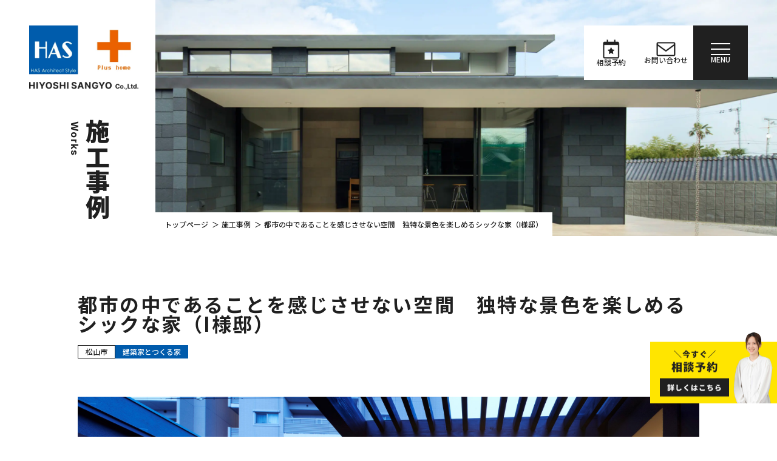

--- FILE ---
content_type: text/html; charset=UTF-8
request_url: https://www.hiyoshi-s.jp/works/works-5372/
body_size: 36961
content:
<!DOCTYPE html>
<html lang="ja">

<head prefix="og: http://ogp.me/ns#">

<title>都市の中であることを感じさせない空間　独特な景色を楽しめるシックな家（I様邸） | 施工事例日吉産業株式会社</title>
<meta charset="utf-8">
<!-- Google tag (gtag.js) -->
<script async src="https://www.googletagmanager.com/gtag/js?id=G-9ZF5399TXQ"></script>
<script>
window.dataLayer = window.dataLayer || [];
function gtag(){dataLayer.push(arguments);}
gtag('js', new Date());

gtag('config', 'G-9ZF5399TXQ');
</script>
<meta name="format-detection" content="telephone=no">
<meta name="viewport" content="width=device-width, initial-scale=1.0">
<meta http-equiv="x-ua-compatible" content="ie=Edge">
<link rel="shortcut icon" href="/favicon.png">
<link rel="apple-touch-icon" href="/apple-touch-icon.png">
<link rel="icon" type="image/png" href="/android-chrome-256x256.png">

<link rel="preconnect" href="https://fonts.googleapis.com">
<link rel="preconnect" href="https://fonts.gstatic.com" crossorigin>
<link href="https://fonts.googleapis.com/css2?family=M+PLUS+2:wght@400;500&family=Montserrat:wght@500&display=swap" rel="stylesheet">
<link href="https://fonts.googleapis.com/css2?family=Noto+Sans+JP:wght@500;700;900&display=swap" rel="stylesheet">
<link href="https://fonts.googleapis.com/css2?family=Inter:wght@500;700;900&display=swap" rel="stylesheet">

<link href="/css/style.css" rel="stylesheet">
<link rel="stylesheet" href="https://unpkg.com/swiper@7/swiper-bundle.min.css">

<meta name="description" content="">

<meta property="og:title" content="都市の中であることを感じさせない空間　独特な景色を楽しめるシックな家（I様邸） | 施工事例日吉産業株式会社">
<meta property="og:description" content="">
<meta property="og:url" content="https://www.hiyoshi-s.jp/works/works-5372/">
<meta property="og:image" content="https://www.hiyoshi-s.jp/img/common/ogimage.png">
    <meta property="og:type" content="article">

<meta property="og:site_name" content="https://www.hiyoshi-s.jp/img/common/ogimage.png">

<meta name="twitter:card" content="summary">
<meta name="twitter:image" content="https://www.hiyoshi-s.jp/img/common/ogimage.png">
<meta name="twitter:description" content="">
<meta name="twitter:title" content="都市の中であることを感じさせない空間　独特な景色を楽しめるシックな家（I様邸） | 施工事例日吉産業株式会社">

<meta property="og:locale" content="ja_JP">
<link rel="canonical" href="https://www.hiyoshi-s.jp/works/works-5372/">


<meta name='robots' content='max-image-preview:large' />
<style id='wp-img-auto-sizes-contain-inline-css' type='text/css'>
img:is([sizes=auto i],[sizes^="auto," i]){contain-intrinsic-size:3000px 1500px}
/*# sourceURL=wp-img-auto-sizes-contain-inline-css */
</style>
<link rel='stylesheet' id='sbi_styles-css' href='https://www.hiyoshi-s.jp/manage/wp-content/plugins/instagram-feed/css/sbi-styles.min.css?ver=6.10.0' type='text/css' media='all' />
<style id='classic-theme-styles-inline-css' type='text/css'>
/*! This file is auto-generated */
.wp-block-button__link{color:#fff;background-color:#32373c;border-radius:9999px;box-shadow:none;text-decoration:none;padding:calc(.667em + 2px) calc(1.333em + 2px);font-size:1.125em}.wp-block-file__button{background:#32373c;color:#fff;text-decoration:none}
/*# sourceURL=/wp-includes/css/classic-themes.min.css */
</style>
<link rel='stylesheet' id='jquery-ui-css-css' href='//ajax.googleapis.com/ajax/libs/jqueryui/1.12.1/themes/smoothness/jquery-ui.css' type='text/css' media='all' />
<script type="text/javascript" src="https://www.hiyoshi-s.jp/manage/wp-includes/js/jquery/jquery.min.js?ver=3.7.1" id="jquery-core-js"></script>
<script type="text/javascript" src="https://www.hiyoshi-s.jp/manage/wp-includes/js/jquery/jquery-migrate.min.js?ver=3.4.1" id="jquery-migrate-js"></script>
<link rel="canonical" href="https://www.hiyoshi-s.jp/works/works-5372/" />
<style id='global-styles-inline-css' type='text/css'>
:root{--wp--preset--aspect-ratio--square: 1;--wp--preset--aspect-ratio--4-3: 4/3;--wp--preset--aspect-ratio--3-4: 3/4;--wp--preset--aspect-ratio--3-2: 3/2;--wp--preset--aspect-ratio--2-3: 2/3;--wp--preset--aspect-ratio--16-9: 16/9;--wp--preset--aspect-ratio--9-16: 9/16;--wp--preset--color--black: #000000;--wp--preset--color--cyan-bluish-gray: #abb8c3;--wp--preset--color--white: #ffffff;--wp--preset--color--pale-pink: #f78da7;--wp--preset--color--vivid-red: #cf2e2e;--wp--preset--color--luminous-vivid-orange: #ff6900;--wp--preset--color--luminous-vivid-amber: #fcb900;--wp--preset--color--light-green-cyan: #7bdcb5;--wp--preset--color--vivid-green-cyan: #00d084;--wp--preset--color--pale-cyan-blue: #8ed1fc;--wp--preset--color--vivid-cyan-blue: #0693e3;--wp--preset--color--vivid-purple: #9b51e0;--wp--preset--gradient--vivid-cyan-blue-to-vivid-purple: linear-gradient(135deg,rgb(6,147,227) 0%,rgb(155,81,224) 100%);--wp--preset--gradient--light-green-cyan-to-vivid-green-cyan: linear-gradient(135deg,rgb(122,220,180) 0%,rgb(0,208,130) 100%);--wp--preset--gradient--luminous-vivid-amber-to-luminous-vivid-orange: linear-gradient(135deg,rgb(252,185,0) 0%,rgb(255,105,0) 100%);--wp--preset--gradient--luminous-vivid-orange-to-vivid-red: linear-gradient(135deg,rgb(255,105,0) 0%,rgb(207,46,46) 100%);--wp--preset--gradient--very-light-gray-to-cyan-bluish-gray: linear-gradient(135deg,rgb(238,238,238) 0%,rgb(169,184,195) 100%);--wp--preset--gradient--cool-to-warm-spectrum: linear-gradient(135deg,rgb(74,234,220) 0%,rgb(151,120,209) 20%,rgb(207,42,186) 40%,rgb(238,44,130) 60%,rgb(251,105,98) 80%,rgb(254,248,76) 100%);--wp--preset--gradient--blush-light-purple: linear-gradient(135deg,rgb(255,206,236) 0%,rgb(152,150,240) 100%);--wp--preset--gradient--blush-bordeaux: linear-gradient(135deg,rgb(254,205,165) 0%,rgb(254,45,45) 50%,rgb(107,0,62) 100%);--wp--preset--gradient--luminous-dusk: linear-gradient(135deg,rgb(255,203,112) 0%,rgb(199,81,192) 50%,rgb(65,88,208) 100%);--wp--preset--gradient--pale-ocean: linear-gradient(135deg,rgb(255,245,203) 0%,rgb(182,227,212) 50%,rgb(51,167,181) 100%);--wp--preset--gradient--electric-grass: linear-gradient(135deg,rgb(202,248,128) 0%,rgb(113,206,126) 100%);--wp--preset--gradient--midnight: linear-gradient(135deg,rgb(2,3,129) 0%,rgb(40,116,252) 100%);--wp--preset--font-size--small: 13px;--wp--preset--font-size--medium: 20px;--wp--preset--font-size--large: 36px;--wp--preset--font-size--x-large: 42px;--wp--preset--spacing--20: 0.44rem;--wp--preset--spacing--30: 0.67rem;--wp--preset--spacing--40: 1rem;--wp--preset--spacing--50: 1.5rem;--wp--preset--spacing--60: 2.25rem;--wp--preset--spacing--70: 3.38rem;--wp--preset--spacing--80: 5.06rem;--wp--preset--shadow--natural: 6px 6px 9px rgba(0, 0, 0, 0.2);--wp--preset--shadow--deep: 12px 12px 50px rgba(0, 0, 0, 0.4);--wp--preset--shadow--sharp: 6px 6px 0px rgba(0, 0, 0, 0.2);--wp--preset--shadow--outlined: 6px 6px 0px -3px rgb(255, 255, 255), 6px 6px rgb(0, 0, 0);--wp--preset--shadow--crisp: 6px 6px 0px rgb(0, 0, 0);}:where(.is-layout-flex){gap: 0.5em;}:where(.is-layout-grid){gap: 0.5em;}body .is-layout-flex{display: flex;}.is-layout-flex{flex-wrap: wrap;align-items: center;}.is-layout-flex > :is(*, div){margin: 0;}body .is-layout-grid{display: grid;}.is-layout-grid > :is(*, div){margin: 0;}:where(.wp-block-columns.is-layout-flex){gap: 2em;}:where(.wp-block-columns.is-layout-grid){gap: 2em;}:where(.wp-block-post-template.is-layout-flex){gap: 1.25em;}:where(.wp-block-post-template.is-layout-grid){gap: 1.25em;}.has-black-color{color: var(--wp--preset--color--black) !important;}.has-cyan-bluish-gray-color{color: var(--wp--preset--color--cyan-bluish-gray) !important;}.has-white-color{color: var(--wp--preset--color--white) !important;}.has-pale-pink-color{color: var(--wp--preset--color--pale-pink) !important;}.has-vivid-red-color{color: var(--wp--preset--color--vivid-red) !important;}.has-luminous-vivid-orange-color{color: var(--wp--preset--color--luminous-vivid-orange) !important;}.has-luminous-vivid-amber-color{color: var(--wp--preset--color--luminous-vivid-amber) !important;}.has-light-green-cyan-color{color: var(--wp--preset--color--light-green-cyan) !important;}.has-vivid-green-cyan-color{color: var(--wp--preset--color--vivid-green-cyan) !important;}.has-pale-cyan-blue-color{color: var(--wp--preset--color--pale-cyan-blue) !important;}.has-vivid-cyan-blue-color{color: var(--wp--preset--color--vivid-cyan-blue) !important;}.has-vivid-purple-color{color: var(--wp--preset--color--vivid-purple) !important;}.has-black-background-color{background-color: var(--wp--preset--color--black) !important;}.has-cyan-bluish-gray-background-color{background-color: var(--wp--preset--color--cyan-bluish-gray) !important;}.has-white-background-color{background-color: var(--wp--preset--color--white) !important;}.has-pale-pink-background-color{background-color: var(--wp--preset--color--pale-pink) !important;}.has-vivid-red-background-color{background-color: var(--wp--preset--color--vivid-red) !important;}.has-luminous-vivid-orange-background-color{background-color: var(--wp--preset--color--luminous-vivid-orange) !important;}.has-luminous-vivid-amber-background-color{background-color: var(--wp--preset--color--luminous-vivid-amber) !important;}.has-light-green-cyan-background-color{background-color: var(--wp--preset--color--light-green-cyan) !important;}.has-vivid-green-cyan-background-color{background-color: var(--wp--preset--color--vivid-green-cyan) !important;}.has-pale-cyan-blue-background-color{background-color: var(--wp--preset--color--pale-cyan-blue) !important;}.has-vivid-cyan-blue-background-color{background-color: var(--wp--preset--color--vivid-cyan-blue) !important;}.has-vivid-purple-background-color{background-color: var(--wp--preset--color--vivid-purple) !important;}.has-black-border-color{border-color: var(--wp--preset--color--black) !important;}.has-cyan-bluish-gray-border-color{border-color: var(--wp--preset--color--cyan-bluish-gray) !important;}.has-white-border-color{border-color: var(--wp--preset--color--white) !important;}.has-pale-pink-border-color{border-color: var(--wp--preset--color--pale-pink) !important;}.has-vivid-red-border-color{border-color: var(--wp--preset--color--vivid-red) !important;}.has-luminous-vivid-orange-border-color{border-color: var(--wp--preset--color--luminous-vivid-orange) !important;}.has-luminous-vivid-amber-border-color{border-color: var(--wp--preset--color--luminous-vivid-amber) !important;}.has-light-green-cyan-border-color{border-color: var(--wp--preset--color--light-green-cyan) !important;}.has-vivid-green-cyan-border-color{border-color: var(--wp--preset--color--vivid-green-cyan) !important;}.has-pale-cyan-blue-border-color{border-color: var(--wp--preset--color--pale-cyan-blue) !important;}.has-vivid-cyan-blue-border-color{border-color: var(--wp--preset--color--vivid-cyan-blue) !important;}.has-vivid-purple-border-color{border-color: var(--wp--preset--color--vivid-purple) !important;}.has-vivid-cyan-blue-to-vivid-purple-gradient-background{background: var(--wp--preset--gradient--vivid-cyan-blue-to-vivid-purple) !important;}.has-light-green-cyan-to-vivid-green-cyan-gradient-background{background: var(--wp--preset--gradient--light-green-cyan-to-vivid-green-cyan) !important;}.has-luminous-vivid-amber-to-luminous-vivid-orange-gradient-background{background: var(--wp--preset--gradient--luminous-vivid-amber-to-luminous-vivid-orange) !important;}.has-luminous-vivid-orange-to-vivid-red-gradient-background{background: var(--wp--preset--gradient--luminous-vivid-orange-to-vivid-red) !important;}.has-very-light-gray-to-cyan-bluish-gray-gradient-background{background: var(--wp--preset--gradient--very-light-gray-to-cyan-bluish-gray) !important;}.has-cool-to-warm-spectrum-gradient-background{background: var(--wp--preset--gradient--cool-to-warm-spectrum) !important;}.has-blush-light-purple-gradient-background{background: var(--wp--preset--gradient--blush-light-purple) !important;}.has-blush-bordeaux-gradient-background{background: var(--wp--preset--gradient--blush-bordeaux) !important;}.has-luminous-dusk-gradient-background{background: var(--wp--preset--gradient--luminous-dusk) !important;}.has-pale-ocean-gradient-background{background: var(--wp--preset--gradient--pale-ocean) !important;}.has-electric-grass-gradient-background{background: var(--wp--preset--gradient--electric-grass) !important;}.has-midnight-gradient-background{background: var(--wp--preset--gradient--midnight) !important;}.has-small-font-size{font-size: var(--wp--preset--font-size--small) !important;}.has-medium-font-size{font-size: var(--wp--preset--font-size--medium) !important;}.has-large-font-size{font-size: var(--wp--preset--font-size--large) !important;}.has-x-large-font-size{font-size: var(--wp--preset--font-size--x-large) !important;}
/*# sourceURL=global-styles-inline-css */
</style>
</head>

<body id="works">
    <header id="header" class="header">
                    <div class="logo" id="js-logo"><a href="/">
                    <picture>
                        <source srcset="/img/common/logo.png" media="(min-width: 769px)">
                        <img src="/img/common/logo-sp.png" alt="HIYOSHI SANGYO">
                    </picture>
                </a></div>
                <div class="no-sp">
            <ul class="menu-pc">
                <li class="ico"><a href="/reserve/">
                        <img src="/img/common/ico-reserve-reversal.svg" alt="">
                        <p>相談予約</p>
                    </a></li>
                <li class="ico"><a href="/contact-request/">
                        <img src="/img/common/ico-contact-reversal.svg" alt="">
                        <p>お問い合わせ</p>
                    </a></li>
                <li id="js-hamburger-open-pc" class="hamburger">
                    <span></span>
                    <p>MENU</p>
                </li>
            </ul>
        </div>
        <div class="link-consultation no-sp"><a href="/reserve/">
                <img src="/img/common/link-consultation-pc.png" alt="今すぐ相談予約">
                <img src="/img/common/link-consultation-pc-hover.png" alt="今すぐ相談予約">
            </a></div>
    </header>
    <div class="only-sp">
        <div id="js-hamburger-open-sp" class="menu-sp">
            <span></span>
        </div>
        <div class="menu2-sp">
            <ul>
                <li><a href="/contact-request/" class="ico">
                        <img src="/img/common/ico-contact.svg" alt="">
                        <p>お問い合わせ</p>
                    </a></li>
                <!-- <li><a href="/reserve/" class="ico">
                        <img src="/img/common/ico-reserve.svg" alt="">
                        <p>相談予約</p>
                    </a></li> -->
                <li><a href="/reserve/" class="consultation">
                        <img style="padding: 2.3rem;" src="/img/common/link-consultation-sp.png" alt="今すぐ相談予約">
                    </a></li>
            </ul>
        </div>
    </div>
    <div id="js-hamburger-nav" class="hamburger-nav">
        <div id="js-hamburger-close" class="close">
            <span></span>
            <span></span>
        </div>
        <div class="hamburger-box">
            <div class="logo"><a href="/"><img src="/img/common/logo.png" alt=""></a></div>
            <div class="g-nav">
                <div class="g-nav1">
                    <div><a href="/concept/">コンセプト<span>Concept</span></a></div>
                    <div><a href="/reason/">選ばれる理由<span>Reason</span></a></div>
                    <div>
                        <a href="/service/">サービス<span>Service</span></a>
                        <ul class="sub">
                            <li><a href="/service/customhome/">- 注文住宅と規格住宅</a></li>
                            <li><a href="/service/customhome/lineup/" class="sub1">- ラインナップ</a></li>
                            <li><a href="/service/customhome/lineup/has.php" class="sub2">- 建築家とつくる家</a></li>
                            <li><a href="/service/customhome/lineup/plushome.php" class="sub2">- プラスホーム</a></li>
                            <li><a href="/service/customhome/lineup/bino.php" class="sub2">- BinO（ビーノ）</a></li>
                            <li><a href="/service/customhome/schedule.php">- 家づくりの流れ</a></li>
                            <li><a href="/service/customhome/land.php">- 土地探し</a></li>
                            <li><a href="/service/customhome/financing-plan.php">- 資金計画</a></li>
                            <li><a href="/service/architecture.php">- 店舗・施設</a></li>
                            <li><a href="/service/factory-warehouse.php">- 工場・倉庫建築</a></li>
                            <li><a href="/service/land-realestate.php">- 土地・不動産</a></li>
                            <li><a href="/service/rental-housing.php">- 賃貸住宅</a></li>
                            <li><a href="/service/other-services.php">- その他サービス</a></li>
                        </ul>
                    </div>
                </div>
                <div class="g-nav2">
                    <div><a href="/works/">施工事例<span>Works</span></a></div>
                    <div><a href="/voice/">お客様の声<span>Voice</span></a></div>
                    <div><a href="/faq/">よくあるご質問<span>Faq</span></a></div>
                    <div>
                        <a href="/company/">会社情報<span>Company</span></a>
                        <ul class="sub">
                            <li><a href="/company/overview/">- 会社概要</a></li>
                            <li><a href="/company/staff/">- スタッフ紹介</a></li>
                            <li><a href="/company/recruit/">- 採用情報</a></li>
                        </ul>
                    </div>
                    <div><a href="/news/">お知らせ<span>News</span></a></div>
                    <div><a href="/land/">土地情報<span>Land</span></a></div>
                    <div><a href="/property/">物件情報<span>Property</span></a></div>
                    <div><a href="/event/">イベント情報<span>Event</span></a></div>
                    <div><a href="/blog/">スタッフブログ<span>Blog</span></a></div>
                </div>
            </div>
            <div class="btn-box">
                <a href="/contact-request/" class="black">お問い合わせ・資料請求</a>
                <a href="/reserve/" class="gray"><img src="/img/common/ico-reserve-reversal.svg" alt=""><p>相談予約</p></a>
                <a href="/consultation/" class="gray"><img src="/img/common/ico-online.svg" alt=""><p>オンライン相談</p></a>
            </div>
        </div>
    </div>

<style>
	.mod-swiper > div:first-child img {
		object-fit: cover;
		aspect-ratio: 549 / 411;
	}
</style>

<main id="main" class="main works-voice detail">
	<!--FVエリア-->
	<div class="area-fv" id="js-fv">
		<h1 class="title">
			<span class="jp">施工事例</span>
			<span class="en">Works</span>
		</h1>
		<div class="fv">
			<picture>
				<source srcset="/img/works/img-fv_sp.jpg" media="(max-width: 767px)">
				<img src="/img/works/img-fv.jpg" alt="ト">
			</picture>
		</div>
		<ul class="no-sp breadcrumbs">
			<li><a href="/">トップページ</a></li>
			<li><a href="/works/">施工事例</a></li>
			<li><span>都市の中であることを感じさせない空間　独特な景色を楽しめるシックな家（I様邸）</span></li>
		</ul>
	</div>
	<!--FVエリアここまで-->
	<div class="area-article">
		<div class="container">
			<h2 class="ttl">都市の中であることを感じさせない空間　独特な景色を楽しめるシックな家（I様邸）</h2>
																																																																																																						<div class="sub">
					<span class="place">松山市</span>					<span class="cat architect">建築家とつくる家</span>
					<span class="cat "></span>
					<span class="cat "></span>
					<span class="cat "></span>
					<span class="cat "></span>
				</div>
				<div class="mod-swiper no-sp">
					<div class="slider swiper2">
						<div class="swiper-wrapper">
																																<div class="swiper-slide"><img src="https://www.hiyoshi-s.jp/manage/wp-content/uploads/2024/07/69975_DSC08880加工完成02（小）.jpg" alt=""></div>
																										<div class="swiper-slide"><img src="https://www.hiyoshi-s.jp/manage/wp-content/uploads/2022/03/②.jpg" alt=""></div>
																										<div class="swiper-slide"><img src="https://www.hiyoshi-s.jp/manage/wp-content/uploads/2022/03/③.jpg" alt=""></div>
																										<div class="swiper-slide"><img src="https://www.hiyoshi-s.jp/manage/wp-content/uploads/2022/03/BL3_0316（小）.jpg" alt=""></div>
																										<div class="swiper-slide"><img src="https://www.hiyoshi-s.jp/manage/wp-content/uploads/2022/03/BL3_0448（小）.jpg" alt=""></div>
																						</div>
					</div>
					<div class="slider slider-thumbnail">
						<div class="swiper-wrapper">
																																<div class="swiper-slide"><img src="https://www.hiyoshi-s.jp/manage/wp-content/uploads/2024/07/69975_DSC08880加工完成02（小）.jpg" alt=""></div>
																										<div class="swiper-slide"><img src="https://www.hiyoshi-s.jp/manage/wp-content/uploads/2022/03/②.jpg" alt=""></div>
																										<div class="swiper-slide"><img src="https://www.hiyoshi-s.jp/manage/wp-content/uploads/2022/03/③.jpg" alt=""></div>
																										<div class="swiper-slide"><img src="https://www.hiyoshi-s.jp/manage/wp-content/uploads/2022/03/BL3_0316（小）.jpg" alt=""></div>
																										<div class="swiper-slide"><img src="https://www.hiyoshi-s.jp/manage/wp-content/uploads/2022/03/BL3_0448（小）.jpg" alt=""></div>
																						</div>
					</div>
				</div																																		>
				<div class="mod-img only-sp">
																		<img src="https://www.hiyoshi-s.jp/manage/wp-content/uploads/2024/07/69975_DSC08880加工完成02（小）.jpg" alt="">
													<img src="https://www.hiyoshi-s.jp/manage/wp-content/uploads/2022/03/②.jpg" alt="">
													<img src="https://www.hiyoshi-s.jp/manage/wp-content/uploads/2022/03/③.jpg" alt="">
													<img src="https://www.hiyoshi-s.jp/manage/wp-content/uploads/2022/03/BL3_0316（小）.jpg" alt="">
													<img src="https://www.hiyoshi-s.jp/manage/wp-content/uploads/2022/03/BL3_0448（小）.jpg" alt="">
															</div>
				<div class="mod-content">
					<div class="txt">
						<p><br />
外観<br />
グレーのボックスが組み合わさったイメージのシックな外観。<br />
ブラウンのガレージシャッターが全体の印象を引き締めます。<br />
<br />
内観<br />
レンガが印象的なダイニング。<br />
モダンな雰囲気の中で非日常的な時間を過ごせます。<br />
リビングは床に高低差をつけることで、ゆるやかに仕切られています。<br />
</p>
					</div>
					<div class="feature">
						<p class="title">住まいの特徴</p>
						<dl class="list-feature">
							<di class="item">
								<dt>ご家族</dt>
								<dd>
																			ご夫婦																	</dd>
							</di>
							<di class="item">
								<dt>家のつくり</dt>
								<dd>
																			木造2階建て																	</dd>
							</di>
							<di class="item">
								<dt>土地の広さ</dt>
								<dd>
																			206.92㎡																	</dd>
							</di>
							<di class="item">
								<dt>住まいの広さ</dt>
								<dd>
																			164.08㎡																	</dd>
							</di>
							<di class="item">
								<dt>カテゴリ</dt>
								<dd>建築家とつくる家</dd>
							</di>
						</dl>
					</div>
				</div>
									<div class="article-btn">
				<a class="prev" href="https://www.hiyoshi-s.jp/works/works-4699/" rel="prev"><img src="/img/common/btn-arrow.svg" alt=""></a>				<a class="back" href="/works/">一覧へ戻る</a>
				<a class="next" href="https://www.hiyoshi-s.jp/works/works-5418/" rel="next"><img src="/img/common/btn-arrow.svg" alt=""></a>			</div>
		</div>
	</div>
										<div class="area-related">
					<div class="container">
						<h3 class="ttl-01-small txt-center">
							<span class="jp">関連記事</span>
							<span class="en">Related article</span>
						</h3>
						<ul class="list-article">
																								<li class="item">
										<div class="img"><a href="https://www.hiyoshi-s.jp/works/works-5855/">
																																				<!-- <img src="" alt=""> -->
																									<img width="2560" height="2555" src="https://www.hiyoshi-s.jp/manage/wp-content/uploads/2025/03/house-in-nyugawa2_002-scaled.jpg" class="attachment-post-thumbnail size-post-thumbnail wp-post-image" alt="" decoding="async" fetchpriority="high" srcset="https://www.hiyoshi-s.jp/manage/wp-content/uploads/2025/03/house-in-nyugawa2_002-scaled.jpg 2560w, https://www.hiyoshi-s.jp/manage/wp-content/uploads/2025/03/house-in-nyugawa2_002-1024x1022.jpg 1024w, https://www.hiyoshi-s.jp/manage/wp-content/uploads/2025/03/house-in-nyugawa2_002-768x766.jpg 768w, https://www.hiyoshi-s.jp/manage/wp-content/uploads/2025/03/house-in-nyugawa2_002-1536x1533.jpg 1536w, https://www.hiyoshi-s.jp/manage/wp-content/uploads/2025/03/house-in-nyugawa2_002-2048x2044.jpg 2048w" sizes="(max-width: 2560px) 100vw, 2560px" />																							</a></div>
										<h3 class="ttl">四季と風情を愉しむ大きな窓のある家（A様邸）</h3>
										<div class="sub">
											<span class="place">西条市</span>
											<span class="cat architect">建築家とつくる家</span>
										</div>
										<div class="detail-btn">
											<a href="https://www.hiyoshi-s.jp/works/works-5855/">詳しく見る</a>
										</div>
									</li>
																																<li class="item">
										<div class="img"><a href="https://www.hiyoshi-s.jp/works/works-6000/">
																																				<!-- <img src="" alt=""> -->
																									<img width="2560" height="1707" src="https://www.hiyoshi-s.jp/manage/wp-content/uploads/2025/06/043-scaled.jpg" class="attachment-post-thumbnail size-post-thumbnail wp-post-image" alt="" decoding="async" srcset="https://www.hiyoshi-s.jp/manage/wp-content/uploads/2025/06/043-scaled.jpg 2560w, https://www.hiyoshi-s.jp/manage/wp-content/uploads/2025/06/043-1024x683.jpg 1024w, https://www.hiyoshi-s.jp/manage/wp-content/uploads/2025/06/043-768x512.jpg 768w, https://www.hiyoshi-s.jp/manage/wp-content/uploads/2025/06/043-1536x1024.jpg 1536w, https://www.hiyoshi-s.jp/manage/wp-content/uploads/2025/06/043-2048x1365.jpg 2048w" sizes="(max-width: 2560px) 100vw, 2560px" />																							</a></div>
										<h3 class="ttl">伊予灘の夕焼けを楽しむガレージハウス（M様邸）</h3>
										<div class="sub">
											<span class="place">松山市</span>
											<span class="cat architect">建築家とつくる家</span>
										</div>
										<div class="detail-btn">
											<a href="https://www.hiyoshi-s.jp/works/works-6000/">詳しく見る</a>
										</div>
									</li>
																																<li class="item">
										<div class="img"><a href="https://www.hiyoshi-s.jp/works/works-5722/">
																																				<!-- <img src="" alt=""> -->
																									<img width="2508" height="1672" src="https://www.hiyoshi-s.jp/manage/wp-content/uploads/2024/10/7840_14（小）.jpg" class="attachment-post-thumbnail size-post-thumbnail wp-post-image" alt="" decoding="async" srcset="https://www.hiyoshi-s.jp/manage/wp-content/uploads/2024/10/7840_14（小）.jpg 2508w, https://www.hiyoshi-s.jp/manage/wp-content/uploads/2024/10/7840_14（小）-1024x683.jpg 1024w, https://www.hiyoshi-s.jp/manage/wp-content/uploads/2024/10/7840_14（小）-768x512.jpg 768w, https://www.hiyoshi-s.jp/manage/wp-content/uploads/2024/10/7840_14（小）-1536x1024.jpg 1536w, https://www.hiyoshi-s.jp/manage/wp-content/uploads/2024/10/7840_14（小）-2048x1365.jpg 2048w" sizes="(max-width: 2508px) 100vw, 2508px" />																							</a></div>
										<h3 class="ttl">緑豊かに囲まれた開放的な住まい（O様邸）</h3>
										<div class="sub">
											<span class="place">今治市</span>
											<span class="cat architect">建築家とつくる家</span>
										</div>
										<div class="detail-btn">
											<a href="https://www.hiyoshi-s.jp/works/works-5722/">詳しく見る</a>
										</div>
									</li>
																					</ul>
					</div>
				</div>
																		</main>
<!-- footer -->
<div class="container">
	<div class="area-contact">
		<p class="contact-ttl">お問い合わせ</p>
		<div class="contact-box">
			<div class="contact-box1">
				<div class="box1-1">
					<div class="tel-box">
						<p class="text">お電話でのお問い合わせ</p>
						<p class="time">[受付時間] 9:00〜18:00<br class="only-sp">（毎週水曜/隔週火曜定休・祝日の場合は営業）</p>
					</div>
					<div class="tel-box2">
						<a href="tel:089-994-6649" class="link-tel"><img src="/img/common/tel-has.png" alt=""></a>
						<a href="tel:0898-43-6861" class="link-tel"><img src="/img/common/tel-plus-home.png" alt=""></a>
					</div>
					<div class="footer-btn">
						<a href="/reserve/" class="btn btn-reserve">相談予約</a>
						<a href="/contact-request/" class="btn btn-mail">お問合せ・資料請求</a>
					</div>
				</div>
				<div class="box1-2"><a href="/reserve/">
						<img src="/img/common/link-consultation-pc.png" alt="今すぐ相談予約">
						<img src="/img/common/link-consultation-pc-hover.png" alt="今すぐ相談予約">
						<img class="fukidashi no-sp" src="/img/common/link-fukidashi.jpg" alt="ZOOMでのご相談も受付中です！">
					</a></div>
			</div>
			<div class="contact-box2">
				<ul>
					<li>
						<p class="name">[HAS松山ボックス]</p>
						<p class="address">〒790-0843 愛媛県松山市道後町2丁目12-9-2</p>
						<p class="tel">TEL.<a href="tel:089-994-6649" class="link-tel">089-994-6649</a></p>
					</li>
					<li>
						<p class="name">[プラスホーム展示場]</p>
						<p class="address">〒799-1502 愛媛県今治市喜田村2丁目3-25</p>
						<p class="tel">TEL.<a href="tel:0898-43-6861" class="link-tel">0898-43-6861</a></p>
					</li>
				</ul>
			</div>
		</div>
	</div>
</div><!-- パンくず -->
<div class="container">
	<ul class="nav-breadcrumb">
		<li class="item"><a href="/">トップページ</a></li>
		<li class="item"><a href="/works/">施工事例</a></li>
        <li class="item">都市の中であることを感じさせない空間　独特な景色を楽しめるシックな家（I様邸）</li>
	</ul>
</div>
<footer id="footer" class="footer">
	<div class="container">
		<div class="footer-box">
			<div class="footer-main">
				<p class="name-en">HIYOSHI SANGYO Co.,Ltd.</p>
				<p class="name-jp">日吉産業株式会社</p>
				<p class="address">〒794-0811 愛媛県今治市南高下町1丁目3-15</p>
				<p class="tel">TEL.<a href="tel:0898-34-0212" class="link-tel">0898-34-0212</a></p>
				<ul>
					<li><a href="/privacypolicy/">プライバシーポリシー</a></li>
					<li><a href="/sitemap/">サイトマップ</a></li>
				</ul>
				<div class="circle-box">
					<div class="circle"><a href="https://www.instagram.com/has_kenchikuka?igsh=MXh6MGk5bnQ3bWp3ZQ%3D%3D" target="_blank">
							<img src="/img/common/ico-instagram.svg" alt="">
							<p>HAS</p>
						</a></div>
					<div class="circle"><a href="https://www.instagram.com/plus_bino_imabari?igsh=ZGh4OWU1YTVpdmI4" target="_blank">
							<img src="/img/common/ico-instagram.svg" alt="">
							<p>Plus home</p>
						</a></div>
					<div class="circle"><a href="https://www.instagram.com/bino_insta/" target="_blank">
							<img src="/img/common/ico-instagram.svg" alt="">
							<p>BinO</p>
						</a></div>
				</div>
			</div>
			<ul class="link">
				<li><a href="/">トップページ</a></li>
				<li><a href="/concept/">コンセプト</a></li>
				<li><a href="/reason/">選ばれる理由</a></li>
				<li>
					<a href="/service/">サービス</a>
					<ul class="sub">
						<li><a href="/service/customhome/">注文住宅と規格住宅</a></li>
						<li><a href="/service/architecture.php">店舗・施設</a></li>
						<li><a href="/service/factory-warehouse.php">工場・倉庫建築</a></li>
						<li><a href="/service/land-realestate.php">土地・不動産</a></li>
						<li><a href="/service/rental-housing.php">賃貸住宅</a></li>
						<li><a href="/service/other-services.php">その他サービス</a></li>
					</ul>
				</li>
			</ul>
			<ul class="link">
				<li><a href="/works/">施工事例</a></li>
				<li><a href="/voice/">お客様の声</a></li>
				<li><a href="/faq/">よくあるご質問</a></li>
				<li>
					<a href="/company/">会社情報</a>
					<ul class="sub">
						<li><a href="/company/overview/">会社概要</a></li>
						<li><a href="/company/staff/">スタッフ紹介</a></li>
						<li><a href="/company/recruit/">採用情報</a></li>
					</ul>
				</li>
				<li><a href="/news/">お知らせ</a></li>
				<li><a href="/land/">土地情報</a></li>
				<li><a href="/property/">物件情報</a></li>
			</ul>
			<ul class="link">
				<li><a href="/event/">イベント情報</a></li>
				<li><a href="/blog/">スタッフブログ</a></li>
				<li><a href="/contact-request/">お問い合わせ・資料請求</a></li>
				<li><a href="/reserve/">相談予約</a></li>
				<li><a href="/consultation/">オンライン相談</a></li>
				<li class="no-sp"><a href="/privacypolicy/">プライバシーポリシー</a></li>
				<li class="no-sp"><a href="/sitemap/">サイトマップ</a></li>
			</ul>
		<!--
	</div>
		<p class="copyright">&copy; 2023 HIYOSHI SANGYO CO.,LTD.</p>
	</div>
	 -->
	</div>
		<p class="copyright">&copy; HIYOSHI SANGYO CO.,LTD.</p>
	</div>
</footer>
<script type="speculationrules">
{"prefetch":[{"source":"document","where":{"and":[{"href_matches":"/*"},{"not":{"href_matches":["/manage/wp-*.php","/manage/wp-admin/*","/manage/wp-content/uploads/*","/manage/wp-content/*","/manage/wp-content/plugins/*","/manage/wp-content/themes/hiyoshi-s/*","/*\\?(.+)"]}},{"not":{"selector_matches":"a[rel~=\"nofollow\"]"}},{"not":{"selector_matches":".no-prefetch, .no-prefetch a"}}]},"eagerness":"conservative"}]}
</script>
<!-- Instagram Feed JS -->
<script type="text/javascript">
var sbiajaxurl = "https://www.hiyoshi-s.jp/manage/wp-admin/admin-ajax.php";
</script>
<script type="text/javascript" src="https://www.hiyoshi-s.jp/manage/wp-includes/js/jquery/ui/core.min.js?ver=1.13.3" id="jquery-ui-core-js"></script>
<script type="text/javascript" src="https://www.hiyoshi-s.jp/manage/wp-includes/js/jquery/ui/datepicker.min.js?ver=1.13.3" id="jquery-ui-datepicker-js"></script>
<script type="text/javascript" id="jquery-ui-datepicker-js-after">
/* <![CDATA[ */
jQuery(function(jQuery){jQuery.datepicker.setDefaults({"closeText":"\u9589\u3058\u308b","currentText":"\u4eca\u65e5","monthNames":["1\u6708","2\u6708","3\u6708","4\u6708","5\u6708","6\u6708","7\u6708","8\u6708","9\u6708","10\u6708","11\u6708","12\u6708"],"monthNamesShort":["1\u6708","2\u6708","3\u6708","4\u6708","5\u6708","6\u6708","7\u6708","8\u6708","9\u6708","10\u6708","11\u6708","12\u6708"],"nextText":"\u6b21","prevText":"\u524d","dayNames":["\u65e5\u66dc\u65e5","\u6708\u66dc\u65e5","\u706b\u66dc\u65e5","\u6c34\u66dc\u65e5","\u6728\u66dc\u65e5","\u91d1\u66dc\u65e5","\u571f\u66dc\u65e5"],"dayNamesShort":["\u65e5","\u6708","\u706b","\u6c34","\u6728","\u91d1","\u571f"],"dayNamesMin":["\u65e5","\u6708","\u706b","\u6c34","\u6728","\u91d1","\u571f"],"dateFormat":"yy\u5e74mm\u6708d\u65e5","firstDay":1,"isRTL":false});});
//# sourceURL=jquery-ui-datepicker-js-after
/* ]]> */
</script>
<script src="https://ajax.googleapis.com/ajax/libs/jquery/3.6.0/jquery.min.js"></script>
<script src="https://unpkg.com/swiper@7/swiper-bundle.min.js"></script>
<script src="https://cdn.jsdelivr.net/npm/slick-carousel@1.8.1/slick/slick.min.js"></script>
<script src="/js/hamburger.js"></script>
<script src="/js/scroll.js"></script>
<script src="/js/swiper.js"></script>
<script src="/js/select-box.js"></script>
<script src="/js/logo.js"></script>
<script src="/js/faq.js"></script>
<script src="/js/form.js"></script>

</body>

</html>

--- FILE ---
content_type: text/css
request_url: https://www.hiyoshi-s.jp/css/style.css
body_size: 163674
content:
html,body,div,span,applet,object,iframe,h1,h2,h3,h4,h5,h6,p,blockquote,pre,a,abbr,acronym,address,big,cite,code,del,dfn,em,img,ins,kbd,q,s,samp,small,strike,strong,sub,sup,tt,var,b,u,i,center,dl,dt,dd,ol,ul,li,fieldset,form,label,legend,table,caption,tbody,tfoot,thead,tr,th,td,article,aside,canvas,details,embed,figure,figcaption,footer,header,hgroup,menu,nav,output,ruby,section,summary,time,mark,audio,video{margin:0;padding:0;border:0;font-size:100%;font:inherit;vertical-align:baseline}article,aside,details,figcaption,figure,footer,header,hgroup,menu,nav,section{display:block}html,body{height:100%}body{line-height:1}ol,ul{list-style:none}blockquote,q{quotes:none}blockquote:before,blockquote:after{content:"";content:none}q:before,q:after{content:"";content:none}table{border-collapse:collapse;border-spacing:0}p{font-size:1.4rem;line-height:2;white-space:normal}.txt-center{text-align:center}.ttl-01{line-height:1}.ttl-01 .jp{display:block;margin-bottom:1.4rem;font-weight:900;font-size:2.6rem;letter-spacing:.04em}.ttl-01 .en{font-family:"Inter",sans-serif;font-weight:700;font-size:1.4rem}@media(min-width: 769px){.ttl-01 .jp{margin-bottom:2.4rem;font-size:4rem}}.ttl-01-small{line-height:1}.ttl-01-small .jp{display:block;margin-bottom:1rem;font-weight:900;font-size:2rem;letter-spacing:.04em}.ttl-01-small .en{font-family:"Inter",sans-serif;font-weight:700;font-size:1.2rem}@media(min-width: 769px){.ttl-01-small .jp{font-size:3.2rem}}.ttl-02{margin-bottom:4rem}.ttl-02 .jp{display:block;font-weight:900;font-size:1.8rem;letter-spacing:.04em;line-height:1.25}.ttl-02 .en{font-family:"Inter",sans-serif;font-weight:900;font-size:1.2rem}@media(min-width: 769px){.ttl-02{margin-bottom:4.8rem}.ttl-02 .jp{font-size:3.2rem}.ttl-02 .en{font-size:1.4rem}}.ttl-03{font-size:1.8rem;font-weight:900;line-height:2;letter-spacing:.04em;margin-bottom:4rem}.ttl-03 .jp{display:block;line-height:1.25}.ttl-03 .en{font-family:"Inter",sans-serif;font-weight:900;font-size:1.2rem}@media(min-width: 769px){.ttl-03{font-size:2.4rem}}.left-box-number{position:relative;display:flex;gap:.8rem;align-items:end}.left-box-number .box-number{position:absolute;top:0;width:6.9rem;height:6.2rem}.left-box-number .box-number::after{position:absolute;content:"";top:1.2rem;right:0;width:2.8rem;height:2.8rem;background-image:url(../img/common/border_sp.svg)}.left-box-number .box-number .txt{font-family:"Inter",sans-serif;font-weight:900;font-size:1.2rem;letter-spacing:.08em;line-height:1;margin-bottom:1.2rem}.left-box-number .box-number .number{font-family:"Inter",sans-serif;font-weight:900;font-size:3.2rem;letter-spacing:.08em;line-height:1}.left-box-number .ttl-03{font-size:1.8rem;font-weight:700;line-height:1.7;margin-top:1.2rem;margin-bottom:0;margin-left:7rem;margin-right:0;width:100%}@media(min-width: 769px){.left-box-number .box-number{top:0;width:9.6rem;height:7.4rem}.left-box-number .box-number::after{width:4rem;height:4rem;background-image:url(../img/common/border.svg)}.left-box-number .box-number .number{font-size:4rem}.left-box-number .ttl-03{font-size:2.4rem;line-height:1.6;margin-top:2rem;margin-bottom:0;margin-left:10rem}}.no-article{margin-top:4rem}.area-page-fv .ttl-page .en{text-align:left;font-size:1.6rem;letter-spacing:.08em;line-height:1.5}.area-page-fv .jp{font-size:1.4rem;font-weight:900;letter-spacing:.08em;line-height:1.5}@media(min-width: 769px){.ttl-page .en{text-align:left}.ttl-page .jp{text-align:left;font-size:4rem;letter-spacing:.04;line-height:1.2em}}*{box-sizing:border-box;white-space:nowrap}html{font-size:62.5%;height:auto !important;scroll-behavior:smooth}body{font-family:"Noto Sans JP",sans-serif;font-size:1.4rem;font-weight:500;color:#202020;line-height:3.2rem;-webkit-font-smoothing:antialiased;-webkit-text-size-adjust:100%;word-break:break-word;font-feature-settings:"pkna" 1;overflow-x:hidden}img{max-width:100%;height:auto;vertical-align:bottom;image-rendering:-webkit-optimize-contrast}a{color:#202020;text-decoration:none;transition:.3s}@media(min-width: 769px){a:hover{opacity:.6}}.screen-reader-text{display:none !important}@media(min-width: 769px){.link-tel{pointer-events:none}}.container{margin:0 auto;width:calc(100% - 4rem)}@media(min-width: 769px){.container{width:80%;max-width:110.4rem}}.col-set{display:flex;flex-wrap:wrap;width:calc(100% + 2.4rem);margin:0 calc(-2.4rem / 2)}.col-set.nospace{width:100%;margin:0}.col-set.nospace>[class^=col_]{width:100%;margin:0}@media(min-width: 769px){.col-set.nospace>.col_2{width:50%}.col-set.nospace>.col_3{width:33.3333333333%}.col-set.nospace>.col_5-2{width:40%}.col-set.nospace>.col_5-3{width:60%}.col-set.nospace>.col_3-2{width:66.6666666667%}.col-set.nospace>.col_4{width:25%}.col-set.nospace>.col_4-3{width:75%}}@media(min-width: 769px){.col-set.reverse{flex-direction:row-reverse}}.col-set>[class^=col_]{width:calc(100% - 2.4rem);margin:2.4rem calc(2.4rem / 2)}@media(min-width: 769px){.col-set{width:calc(100% + (2.4rem * 2));margin:0 -2.4rem}.col-set>[class^=col_]{margin:2.4rem}.col-set>.col_2{width:calc(50% - (2.4rem * 2))}.col-set>.col_3{width:calc(33.3333% - (2.4rem * 2))}.col-set>.col_5{width:calc(20% - (2.4rem * 2))}.col-set>.col_5-2{width:calc(40% - (2.4rem * 2))}.col-set>.col_5-3{width:calc(60% - (2.4rem * 2))}.col-set>.col_3-2{width:calc(66.6666% - (2.4rem * 2))}.col-set>.col_4{width:calc(25% - (2.4rem * 2))}.col-set>.col_4-3{width:calc(75% - (2.4rem * 2))}}main .area-cmn:first-child{margin-top:0}.area-cmn,.area-cmn-bg{padding:6.4rem 0}@media(min-width: 769px){.area-cmn,.area-cmn-bg{padding:9.6rem 0}}.bg{background-color:#f4f4f4 !important}.area-cmn-bg{background-color:#f4f4f4}.area-cmn-s{padding:6.4rem 0}.ttl-01+.lead{white-space:normal;margin-top:3.6rem}@media(min-width: 769px){.ttl-01+.lead{margin-top:4rem}}.img-box{margin-top:1.8rem;margin-bottom:-2.4rem}@media(min-width: 769px){.img-box{margin-top:4rem}}.area-link{display:flex;flex-direction:column}@media(min-width: 769px){.area-link{flex-direction:row}}.area-link a{position:relative;overflow:hidden}.area-link a::after{position:absolute;bottom:2.4rem;right:2.4rem;background-repeat:no-repeat;background-size:contain;width:2rem;height:1.6rem;background-image:url(../img/common/btn-arrow.svg)}@media(min-width: 769px){.area-link a::after{content:"";display:block}}.area-link a:hover{opacity:1}.area-link a img{transition:1s all}.area-link a:hover img{transform:scale(1.05, 1.05);transition:.5s all}.area-link a::after{transition:.5s}.area-link a:hover::after{right:1.65rem}.area-link a p{position:absolute;top:50%;left:50%;transform:translate(-50%, -50%);-webkit-transform:translate(-50%, -50%);-ms-transform:translate(-50%, -50%);color:#fff;line-height:1;text-align:center}.area-link a p .jp{display:block;font-weight:900;font-size:2.6rem}.area-link a p .en{display:block;font-weight:700;font-size:1.4rem;font-family:"Inter",sans-serif;margin-top:1.4rem}@media(min-width: 769px){.area-link a p .jp{font-size:4rem}.area-link a p .en{font-size:1.6rem;margin-top:2.4rem}}.area-link2{display:flex;flex-direction:column;gap:2.4rem 1.2rem}@media(min-width: 769px){.area-link2{flex-direction:row}}.area-link2 a{position:relative;text-align:center;overflow:hidden}.area-link2 a:hover{opacity:1}.area-link2 a img{transition:1s all;object-fit:cover;aspect-ratio:672/360}@media(min-width: 769px){.area-link2 a img{aspect-ratio:311/214}}@media(min-width: 769px){.area-link2 a{width:33%}}.area-link2 a:hover img{transform:scale(1.1, 1.1);transition:.5s all}.area-link2 a p{position:absolute;top:50%;left:50%;transform:translate(-50%, -50%);-webkit-transform:translate(-50%, -50%);-ms-transform:translate(-50%, -50%);color:#fff;line-height:1;text-align:center}.area-link2 a p .jp{display:block;font-weight:900;font-size:2rem}.area-link2 a p .en{display:block;font-weight:700;font-size:1.2rem;font-family:"Inter",sans-serif;margin-top:1rem}@media(min-width: 769px){.area-link2 a p .jp{font-size:2.4rem}.area-link2 a p .en{font-size:1.6rem;margin-top:1.2rem}}.no-sp{display:none}@media(min-width: 769px){.no-sp{display:block !important}}.only-sp{display:block}@media(min-width: 769px){.only-sp{display:none !important}}.txt-center{text-align:center}.center{text-align:center}.sp-center{text-align:center}@media(min-width: 769px){.sp-center{text-align:left}}@media(min-width: 769px){.pc-center{text-align:center}}.txt-lead{margin-top:3.2rem}@media(min-width: 769px){.txt-lead{text-align:center;margin-top:3.8rem}}.nav-breadcrumb{display:flex;flex-wrap:wrap;font-size:1.2rem;margin:4.8rem auto 2.4rem}.nav-breadcrumb a,.nav-breadcrumb span{font-size:1.2rem}.nav-breadcrumb .item:not(:last-child){color:#ababab}.nav-breadcrumb .item:not(:last-child)>a{color:#ababab;margin-right:.4rem}.nav-breadcrumb .item:not(:last-child)::after{content:"＞";margin-right:.4rem}@media(min-width: 769px){.nav-breadcrumb{display:none}}.area-fv{position:relative;margin-bottom:21rem}.area-fv:has(.lh12){margin-bottom:24rem}@media(min-width: 769px){.area-fv:has(.lh12){margin-bottom:6.4rem}}.area-fv:has(.lh12) .title{bottom:-19rem}.area-fv:has(.lh12) .title .jp{line-height:1.2}@media(min-width: 769px){.area-fv:has(.lh12) .title{left:5%}}@media(min-width: 1126px){.area-fv:has(.lh12) .title{left:7%}}.area-fv .title{position:absolute;bottom:-17.5rem;left:2rem}.area-fv .title .jp{display:block;font-size:2.6rem;line-height:1;letter-spacing:.04em;margin-bottom:1.2rem;font-weight:900}.area-fv .title .en{display:block;font-weight:700;font-family:"Inter",sans-serif;font-size:1.4rem;letter-spacing:.08em;line-height:1}.area-fv .fv img{max-height:30rem;width:100%;min-height:20rem;object-fit:cover}@media(min-width: 769px){.area-fv{margin-bottom:6.4rem}.area-fv.fv-mb01{margin-bottom:10rem}.area-fv.fv-mb02{margin-bottom:12.8rem}.area-fv .title{writing-mode:vertical-rl;top:20rem;left:9%}.area-fv .title .jp{font-size:3.2rem;margin-left:1rem;margin-top:-0.5rem}.area-fv .title .en{font-size:1.6rem}.area-fv .fv img{margin-left:20%;width:80%;min-height:35rem;max-height:80vh}.area-fv .breadcrumbs{position:absolute;align-items:center;left:calc(20% - 1px);bottom:-1px;background-color:#fff;display:flex !important;padding:1.2rem 1.6rem;flex-wrap:wrap}.area-fv .breadcrumbs li,.area-fv .breadcrumbs a,.area-fv .breadcrumbs span{display:block;line-height:1;font-size:1.2rem}.area-fv .breadcrumbs a,.area-fv .breadcrumbs span{padding:.2rem 0}.area-fv .breadcrumbs li+li{position:relative;margin-left:2.2rem}.area-fv .breadcrumbs li+li::before{position:absolute;top:.2rem;left:calc(-1rem - .5em);display:block;content:"＞"}}@media(min-width: 996px){.area-fv .title .jp{font-size:4rem}.area-fv.fv-mb01{margin-bottom:16rem}.area-fv.fv-mb04{margin-bottom:12rem}}@media(min-width: 1126px){.area-fv.fv-mb03{margin-bottom:15rem}}@media(min-width: 1366px){.area-fv.fv-mb01{margin-bottom:10rem}.area-fv.fv-mb03{margin-bottom:6.4rem}}@media(min-width: 1540px){.area-fv{margin-bottom:6.4rem !important}}@media(min-width: 769px){.area-fv+div p{font-size:1.6rem;line-height:2.5}}@media(min-width: 769px){.fv-lead{margin-left:9rem;margin-right:9rem}}@media(min-width: 1540px){.fv-lead{margin-left:0;margin-right:0}}.page-read-area{margin:0 2rem 4rem}.page-read-area.txt-left{width:calc(100% - 4rem)}@media(min-width: 769px){.page-read-area{margin:6.4rem 2rem 9.6rem}.page-read-area.txt-left{width:80%;margin-left:auto}}.pagination .nav-links{display:flex;flex-wrap:wrap;justify-content:center;align-items:center}.pagination .nav-links .prev,.pagination .nav-links .next{background-color:#202020;width:6.4rem;height:6.4rem;display:flex;align-items:center;justify-content:center;border:1px solid #202020}.pagination .nav-links .prev:hover,.pagination .nav-links .next:hover{background-color:#fff}.pagination .nav-links .prev:hover img,.pagination .nav-links .next:hover img{filter:brightness(0)}.pagination .nav-links .prev img,.pagination .nav-links .next img{width:2rem;height:1.6rem}@media(max-width: 768px){.pagination .nav-links .prev,.pagination .nav-links .next{width:4rem;height:4rem}.pagination .nav-links .prev img,.pagination .nav-links .next img{width:1.25rem;height:1rem}}.pagination .nav-links .prev{margin-right:1.7rem;transform:scale(-1, 1)}.pagination .nav-links .next{margin-left:1.7rem}.pagination .nav-links .page-numbers,.pagination .nav-links .continue{font-size:1.8rem;color:#ababab}.pagination .nav-links .page-numbers{padding:1rem 1.5rem}.pagination .nav-links .page-numbers.current{color:#202020}@media(max-width: 768px){.pagination .nav-links .page-numbers{padding:.5rem 1.5rem}}.area-point .area-point-box{display:block;margin-bottom:4.8rem}.area-point .area-point-box .bg-img{width:calc(100% - 3.2rem);margin-right:auto;margin-left:0}.area-point .area-point-box .container{width:calc(100% - 3.2rem);margin-left:auto;margin-right:0}.area-point .area-point-box .container .box-txt{background-color:#fff;margin-top:-3.1rem;padding:2rem;position:relative;z-index:1}.area-point .area-point-box .container .box-txt .left-box-number{margin-bottom:2.4rem}.area-point.right .bg-img{margin-left:auto;margin-right:0}.area-point.right .container{margin-right:auto;margin-left:0}@media(min-width: 1050px){.area-point .area-point-box{position:relative;width:80%;max-width:110.4rem;margin:auto;margin-bottom:20.6rem}.area-point .area-point-box .bg-img{width:75%;position:absolute;left:-10.8rem}.area-point .area-point-box .bg-img img{margin-top:6.4rem}.area-point .area-point-box .container{width:100%;max-width:110.4rem}.area-point .area-point-box .container .box-txt{max-width:48rem;margin-top:0;margin-left:auto;padding:4.8rem}.area-point .area-point-box .container .box-txt p.text{line-height:2.28}.area-point.right .bg-img{right:-10.8rem}.area-point.right .container{margin-right:auto;margin-left:0}.area-point.right .container .box-txt{display:inline-block;max-width:100%;margin-top:0;margin-right:auto;margin-left:0;padding:4.8rem}}.box-service-list .wrap{display:flex;flex-wrap:wrap;gap:2.4rem}.box-service-list .wrap .left{order:2}.box-service-list .wrap .right{order:1}.box-service-list .wrap img{max-width:100%}.box-service-list .wrap .box-txt{display:flex;flex-wrap:wrap;align-items:end;height:fit-content;margin-top:auto;width:100%;flex-shrink:0}.box-service-list .wrap .box-txt .ttl-03{margin-bottom:.8rem}.box-service-list .wrap .box-txt p{margin-bottom:0}.box-service-list .wrap .box-txt .btn{width:33.2rem}@media(min-width: 769px){.box-service-list{margin-bottom:9.6rem}.box-service-list .wrap{flex-wrap:nowrap;gap:4.8rem}.box-service-list .wrap .left{order:1}.box-service-list .wrap .right{order:2}.box-service-list .wrap .box-txt{width:40%}.box-service-list .wrap .box-txt.even{justify-content:end}.box-service-list .wrap .box-txt .ttl-03{margin-bottom:4.5rem}.box-service-list .wrap .box-txt p{margin-bottom:6.4rem}}.area-features{margin-bottom:6.8rem}.area-features .item{position:relative;margin-top:0;margin-bottom:4rem}.area-features .item:before{background-color:#f4f4f4;content:"";display:block;height:72%;position:absolute;right:0;bottom:0;width:89%;z-index:-1}.area-features .item .wrap{display:flex;flex-wrap:wrap;gap:2.4rem}.area-features .item .wrap .img{object-fit:cover;height:100%;width:100%}.area-features .item .wrap .left-box-number{align-items:initial;margin:0 0 2rem}@media(min-width: 769px){.area-features .item .wrap .left-box-number{margin:0 0 2.4rem}}.area-features .item .wrap .left-box-number .box-number{height:5rem}.area-features .item .wrap .box-txt{max-width:100%;width:89%;padding-top:0;padding-bottom:4.8rem;margin-left:auto;position:relative;z-index:1}.area-features .item:first-child{margin-top:0}.area-features .left{order:2}.area-features .right{order:initial}.area-features .item.reverse{position:relative}.area-features .item.reverse:before{left:0}.area-features .item.reverse .box-txt{margin-left:0}@media(min-width: 1050px){.area-features{margin-bottom:19.2rem}.area-features .item{position:relative;margin-top:19.2rem;margin-bottom:9.6rem}.area-features .item:before{background-color:#f4f4f4;content:"";display:block;height:100%;position:absolute;right:0;top:9.6rem;width:69%;z-index:-1}.area-features .item .wrap{flex-wrap:nowrap;gap:4.8rem}.area-features .item .wrap .img-box{margin-top:0;margin-bottom:0;width:60%}.area-features .item .wrap .img-box .img{max-height:41.6rem}.area-features .item .wrap .left-box-number{align-items:initial;margin:15.2rem 0 4rem}.area-features .item .wrap .left-box-number .box-number{height:5rem}.area-features .item .wrap .box-txt{max-width:43.2rem;width:100%;padding-top:0;padding-bottom:0;margin-left:auto;position:relative;z-index:1}.area-features .item:first-child{margin-top:0}.area-features .left{order:1}.area-features .right{order:2}.area-features .item.reverse{position:relative}.area-features .item.reverse:before{left:0}}.related-contents .ttl-01-small{margin-bottom:4rem}@media(min-width: 769px){.related-contents .ttl-01-small{margin-bottom:6.4rem}}.related-contents .related-contents-list{display:flex;flex-wrap:wrap;position:relative;max-width:2400px;margin-left:auto;margin-right:auto}.related-contents .related-contents-list.customhouse .item:nth-child(1),.related-contents .related-contents-list.store-facilities .item:nth-child(2),.related-contents .related-contents-list.rent .item:nth-child(3),.related-contents .related-contents-list.factory-warehouse .item:nth-child(4),.related-contents .related-contents-list.land-realestate .item:nth-child(5),.related-contents .related-contents-list.others .item:nth-child(6){opacity:.5}.related-contents .related-contents-list.customhouse .item:nth-child(1) a,.related-contents .related-contents-list.store-facilities .item:nth-child(2) a,.related-contents .related-contents-list.rent .item:nth-child(3) a,.related-contents .related-contents-list.factory-warehouse .item:nth-child(4) a,.related-contents .related-contents-list.land-realestate .item:nth-child(5) a,.related-contents .related-contents-list.others .item:nth-child(6) a{pointer-events:none}.related-contents .related-contents-list .item{position:relative;width:50%}.related-contents .related-contents-list .item::after{position:absolute;right:1.6rem;bottom:1.6rem;width:1.2rem;height:.959rem;background:url(/img/common/btn-arrow.svg);background-size:contain;background-repeat:no-repeat}@media(min-width: 769px){.related-contents .related-contents-list .item::after{display:block;content:""}}.related-contents .related-contents-list .item img{aspect-ratio:336/198;object-fit:cover}.related-contents .related-contents-list .title{position:absolute;top:50%;left:50%;transform:translate(-50%, -50%);line-height:1;color:#fff;letter-spacing:.08em;text-align:center}.related-contents .related-contents-list .title .jp{display:block;font-size:1.8rem;font-weight:700}@media(min-width: 769px){.related-contents .related-contents-list .title .jp{font-size:2.4rem}}@media(min-width: 996px){.related-contents .related-contents-list .title .jp{font-size:3.2rem;font-weight:900}}.related-contents .related-contents-list .title .en{display:block;font-size:1.2rem;font-weight:700;font-family:"Inter",sans-serif;margin-top:1.2rem}@media(min-width: 769px){.related-contents .ttl-01-small{margin-bottom:6.4rem}.related-contents .related-contents-list .item{width:33.333%}}.related-contents .set-3.related-contents-list .title .jp{font-weight:900}.related-contents .set-3.related-contents-list .item img{aspect-ratio:375/180}@media(min-width: 769px){.related-contents .set-3.related-contents-list .item img{aspect-ratio:504/347}}.related-contents .set-3 .item{width:100%}@media(min-width: 769px){.related-contents .set-3 .item{width:33.333%}}.area-instagram{margin-bottom:6.4rem}.area-instagram .instagram-list{display:flex;flex-wrap:wrap;gap:1.6rem;margin-bottom:1.5rem}.area-instagram .instagram-list .link{width:calc(50% - .8rem)}@media(min-width: 769px){.area-instagram{margin-bottom:9.6rem}.area-instagram .instagram-list{gap:4.8rem;margin-bottom:4.1rem}.area-instagram .instagram-list .link{width:calc(33.3333% - 3.2rem)}}.property-contents,.case-contents,.land-contents,.case-voice-contents{background:#f4f4f4;padding:4.8rem 2rem;margin-bottom:6.4rem}@media(min-width: 769px){.property-contents,.case-contents,.land-contents,.case-voice-contents{padding:9.6rem 2rem;margin-bottom:9.6rem}}.property-contents .ttl-01-small,.case-contents .ttl-01-small,.land-contents .ttl-01-small,.case-voice-contents .ttl-01-small{margin-bottom:3.2rem}@media(min-width: 769px){.property-contents .ttl-01-small,.case-contents .ttl-01-small,.land-contents .ttl-01-small,.case-voice-contents .ttl-01-small{margin-bottom:6.4rem}}.property-contents .mod-btn,.case-contents .mod-btn,.land-contents .mod-btn,.case-voice-contents .mod-btn{margin-top:4.8rem}.property-contents .mod-link,.case-contents .mod-link,.land-contents .mod-link,.case-voice-contents .mod-link{display:flex;flex-direction:column;gap:3.2rem 4.8rem;max-width:110.4rem;margin:0 auto}@media(min-width: 769px){.property-contents .mod-link,.case-contents .mod-link,.land-contents .mod-link,.case-voice-contents .mod-link{display:grid;grid-template-columns:1fr 1fr 1fr}}.property-contents .mod-link .mod-link-item img,.case-contents .mod-link .mod-link-item img,.land-contents .mod-link .mod-link-item img,.case-voice-contents .mod-link .mod-link-item img{width:100%}.property-contents .mod-link .mod-link-item .title,.case-contents .mod-link .mod-link-item .title,.land-contents .mod-link .mod-link-item .title,.case-voice-contents .mod-link .mod-link-item .title{margin:2rem 0 .4rem;font-weight:700;font-size:1.6rem;letter-spacing:.08em;line-height:2.317rem}.property-contents .mod-link .mod-link-item .content,.case-contents .mod-link .mod-link-item .content,.land-contents .mod-link .mod-link-item .content,.case-voice-contents .mod-link .mod-link-item .content{line-height:2.8rem}.property-contents .mod-link .mod-link-item .cat,.case-contents .mod-link .mod-link-item .cat,.land-contents .mod-link .mod-link-item .cat,.case-voice-contents .mod-link .mod-link-item .cat{line-height:1;display:flex;gap:.8rem;flex-wrap:wrap;margin-top:1.2rem}.property-contents .mod-link .mod-link-item .cat span,.case-contents .mod-link .mod-link-item .cat span,.land-contents .mod-link .mod-link-item .cat span,.case-voice-contents .mod-link .mod-link-item .cat span{border:1px solid #202020;font-size:1.2rem;line-height:1.7rem;padding:0 .85em}.property-contents .mod-link .mod-link-item .cat .category,.case-contents .mod-link .mod-link-item .cat .category,.land-contents .mod-link .mod-link-item .cat .category,.case-voice-contents .mod-link .mod-link-item .cat .category{color:#fff;border:none}.property-contents .mod-link .mod-link-item .cat .category.architect,.case-contents .mod-link .mod-link-item .cat .category.architect,.land-contents .mod-link .mod-link-item .cat .category.architect,.case-voice-contents .mod-link .mod-link-item .cat .category.architect{background-color:#005bac}.property-contents .mod-link .mod-link-item .cat .category.plus-home,.case-contents .mod-link .mod-link-item .cat .category.plus-home,.land-contents .mod-link .mod-link-item .cat .category.plus-home,.case-voice-contents .mod-link .mod-link-item .cat .category.plus-home{background-color:#eb6100}.property-contents .mod-link .mod-link-item .cat .category.bin-o,.case-contents .mod-link .mod-link-item .cat .category.bin-o,.land-contents .mod-link .mod-link-item .cat .category.bin-o,.case-voice-contents .mod-link .mod-link-item .cat .category.bin-o{background:#af2125}.property-contents .mod-link .mod-link-item .cat .category.store,.case-contents .mod-link .mod-link-item .cat .category.store,.land-contents .mod-link .mod-link-item .cat .category.store,.case-voice-contents .mod-link .mod-link-item .cat .category.store{background-color:#000}.property-contents .mod-link .mod-link-item .cat .category.rent,.case-contents .mod-link .mod-link-item .cat .category.rent,.land-contents .mod-link .mod-link-item .cat .category.rent,.case-voice-contents .mod-link .mod-link-item .cat .category.rent{background-color:#000}.property-contents .mod-link .mod-link-item .link-more,.case-contents .mod-link .mod-link-item .link-more,.land-contents .mod-link .mod-link-item .link-more,.case-voice-contents .mod-link .mod-link-item .link-more{display:flex;align-items:center;gap:2.4rem;width:fit-content;font-size:1.2rem;line-height:1;padding:0 0 1.2rem;margin:1.6rem 0 0 auto;border-bottom:1px solid #000}.property-contents .mod-link .mod-link-item .link-more::after,.case-contents .mod-link .mod-link-item .link-more::after,.land-contents .mod-link .mod-link-item .link-more::after,.case-voice-contents .mod-link .mod-link-item .link-more::after{content:"";display:block;width:1.2rem;height:1rem;background:url(/img/common/btn-arrow-bl.svg) no-repeat center/contain}.case-voice-contents img,.property-contents img,.case-contents img{object-fit:cover;aspect-ratio:300/200}.land-contents img{object-fit:contain;aspect-ratio:300/200;background-color:#fff}@media(min-width: 769px){.case-voice-contents .mod-link .mod-link-item{border-top:1px solid #000;padding-top:4.8rem}}.case-voice-contents .sec-case{margin:0 0 6.4rem}@media(min-width: 769px){.case-voice-contents .sec-case{margin:0 0 9.6rem}}.case-voice-contents .sec-voice{margin:0}.property-contents{background-color:rgba(0,0,0,0);margin:0}.thanks p{white-space:normal}.thanks span{white-space:normal;line-height:1.5;margin-bottom:.5em}.thanks a{margin-top:2.5em;text-align:center;border:1px solid #202020}.hover-hidden{overflow:hidden}@media(min-width: 769px){.hover-zoom img{transition:.5s all}.hover-zoom:hover{opacity:1}.hover-zoom:hover img{transform:scale(1.05, 1.05)}}.header{position:relative}.header .logo{width:13.689rem;position:absolute;top:2rem;left:2rem;z-index:3}.header .logo#js-logo{display:none;width:15.4rem}@media(min-width: 769px){.header .logo{width:18rem;top:4.2rem;left:4.8rem;max-width:23%;position:fixed;aspect-ratio:272/148}.header .logo a{display:block}.header .logo a:hover{position:relative;opacity:1}.header .logo a:hover::before{position:absolute;display:block;width:44%;height:75%;top:0;left:0;background-color:#fff;content:"";z-index:-1}.header .logo a:hover::after{position:absolute;display:block;width:44%;height:75%;top:0;right:0;background-color:#fff;content:"";z-index:-1}.header .logo a:hover img{opacity:.6}.header .logo#js-logo{display:block;width:18rem}.header .logo.scroll{width:15rem;min-width:15rem;max-width:15rem;transition:.3s}}.header .menu-pc{position:fixed;top:4.2rem;right:4.8rem;display:flex;gap:1.6rem;z-index:4}.header .menu-pc li{width:9rem;height:9rem}.header .menu-pc li a{height:9rem;display:flex;align-items:center;justify-content:center;flex-direction:column;gap:1rem}.header .menu-pc li p{line-height:1;font-size:1.2rem}.header .menu-pc .ico{background-color:#fff}@media(min-width: 769px){.header .menu-pc .ico a:hover{background-color:#202020;opacity:1}.header .menu-pc .ico a:hover img{filter:brightness(0) invert(1)}.header .menu-pc .ico a:hover p{color:#fff}}.header .menu-pc .hamburger{background-color:#202020;display:flex;align-items:center;justify-content:center;flex-direction:column;gap:1rem;cursor:pointer}@media(min-width: 769px){.header .menu-pc .hamburger:hover{background-color:#fff;border:1px solid #202020}.header .menu-pc .hamburger:hover span{background-color:#202020}.header .menu-pc .hamburger:hover span::before,.header .menu-pc .hamburger:hover span::after{background-color:#202020}.header .menu-pc .hamburger:hover p{color:#202020}}.header .menu-pc .hamburger span{width:3.2rem;height:.2rem;background-color:#fff;position:relative;margin-top:1rem}.header .menu-pc .hamburger span::before,.header .menu-pc .hamburger span::after{display:block;content:"";position:absolute;left:0;width:3.2rem;height:.2rem;background-color:#fff}.header .menu-pc .hamburger span::before{top:-0.9rem}.header .menu-pc .hamburger span::after{bottom:-0.9rem}.header .menu-pc .hamburger p{color:#fff;margin-top:1rem}.header .link-consultation{position:fixed;width:21rem;right:-1px;bottom:5.5rem;max-width:20%;z-index:3}.header .link-consultation a{display:block}.header .link-consultation a img:nth-child(2){display:none}@media(min-width: 769px){.header .link-consultation a{position:relative}.header .link-consultation a::after{display:block;content:"";position:absolute;top:1.9rem;left:0;width:100%;height:calc(100% - 1.9rem);background:#fff;z-index:-1}.header .link-consultation a img:first-child{opacity:1}.header .link-consultation a img:nth-child(2){opacity:0;position:absolute;top:0;left:0;content:"";display:block}.header .link-consultation a:hover::after{opacity:1}.header .link-consultation a:hover img:first-child{opacity:0}.header .link-consultation a:hover img:nth-child(2){opacity:1}}.header .link-consultation a:hover{opacity:1}.header .bg{position:absolute;top:43%;left:0;background-color:#f4f4f4;height:57%;width:100%;z-index:-1}.menu-sp{width:8rem;height:8rem;background-color:#202020;display:flex;justify-content:center;align-items:center;z-index:3;position:fixed;top:0;right:0}.menu-sp span{width:3.2rem;height:.2rem;background-color:#fff;position:relative}.menu-sp span::before,.menu-sp span::after{display:block;content:"";position:absolute;left:0;width:3.2rem;height:.2rem;background-color:#fff}.menu-sp span::before{top:-0.9rem}.menu-sp span::after{bottom:-0.9rem}.menu2-sp{width:100%;height:8.4rem;position:fixed;bottom:0;left:0;z-index:10}.menu2-sp ul{display:flex}.menu2-sp ul li{width:50%}.menu2-sp ul li a{height:8.4rem}.menu2-sp .consultation{background-color:#fce404;display:flex;justify-content:center}.menu2-sp .consultation img{height:8.8rem}.menu2-sp .ico{background-color:#202020;display:flex;flex-direction:column;justify-content:center;align-items:center;gap:.633rem}.menu2-sp .ico img{width:2.4rem}.menu2-sp .ico p{color:#fff;line-height:1;font-size:1.2rem}.menu2-sp li:has(.ico)+li .ico{border-left:1px solid #fff}@keyframes fade-in{0%{opacity:0}100%{opacity:1}}.hamburger-nav{transition:all .5s ease;display:none;z-index:-10;height:0;animation:fade-in .4s;overflow:hidden}.hamburger-nav.open{display:block;width:100%;background-color:#fff;z-index:10;position:fixed;top:0;left:0;height:100svh;overflow:auto}.hamburger-nav.open .close{width:4.8rem;height:4.8rem;margin:2rem 2rem 2rem auto;position:relative;cursor:pointer}.hamburger-nav.open .close span{display:block;height:.156rem;width:6.587rem;background-color:#202020;position:absolute;top:2.3rem;left:-0.9rem}.hamburger-nav.open .close span:first-child{transform:rotate(45deg)}.hamburger-nav.open .close span:last-child{transform:rotate(-45deg)}@media(min-width: 769px){.hamburger-nav.open .close{margin:6.8rem 7.5rem 3rem auto}}@media(min-width: 1050px){.hamburger-nav.open .close{margin-bottom:3.5rem}}.hamburger-nav .hamburger-box{padding:0 2rem;margin:0 auto;display:flex;flex-direction:column;align-items:center;gap:3.5rem}@media(min-width: 769px){.hamburger-nav .hamburger-box{flex-direction:row;gap:4.5rem 3rem;align-items:start;justify-content:center;flex-wrap:wrap}}@media(min-width: 940px){.hamburger-nav .hamburger-box{gap:5rem}}@media(min-width: 1050px){.hamburger-nav .hamburger-box{padding:0 4rem}}@media(min-width: 1220px){.hamburger-nav .hamburger-box{gap:7.5rem}}.hamburger-nav .hamburger-box .logo{width:16.2rem}@media(min-width: 769px){.hamburger-nav .hamburger-box .logo{width:100%;text-align:center}.hamburger-nav .hamburger-box .logo img{width:19.2rem}}@media(min-width: 1050px){.hamburger-nav .hamburger-box .logo{width:19.2rem}.hamburger-nav .hamburger-box .logo img{width:100%}}.hamburger-nav .hamburger-box .g-nav{display:flex}@media(min-width: 769px){.hamburger-nav .hamburger-box .g-nav{margin-bottom:10rem}}.hamburger-nav .hamburger-box .g-nav .g-nav1,.hamburger-nav .hamburger-box .g-nav .g-nav2{display:flex;flex-direction:column;gap:4.5rem}.hamburger-nav .hamburger-box .g-nav .g-nav1 a,.hamburger-nav .hamburger-box .g-nav .g-nav2 a{font-size:1.7rem;font-weight:700;position:relative}.hamburger-nav .hamburger-box .g-nav .g-nav1 a span,.hamburger-nav .hamburger-box .g-nav .g-nav2 a span{font-size:1.2rem;position:absolute;bottom:-3.2rem;left:0}.hamburger-nav .hamburger-box .g-nav .g-nav2{margin-left:2.5rem}@media(min-width: 540px){.hamburger-nav .hamburger-box .g-nav .g-nav2{margin-left:6.4rem}}@media(min-width: 769px){.hamburger-nav .hamburger-box .g-nav .g-nav2{margin-left:4rem}}@media(min-width: 940px){.hamburger-nav .hamburger-box .g-nav .g-nav2{margin-left:6.4rem}}@media(min-width: 1050px){.hamburger-nav .hamburger-box .g-nav .g-nav2{margin-left:4rem}}@media(min-width: 1220px){.hamburger-nav .hamburger-box .g-nav .g-nav2{margin-left:6.4rem}}.hamburger-nav .hamburger-box .g-nav .sub{border-left:1px solid #dcdcdc;padding-left:1.6rem;margin-top:4.3rem;padding-bottom:1.6rem;margin-left:1rem;padding-top:.5rem}.hamburger-nav .hamburger-box .g-nav .sub li{line-height:1}.hamburger-nav .hamburger-box .g-nav .sub li+li{margin-top:2.8rem}.hamburger-nav .hamburger-box .g-nav .sub a{font-size:1.4rem}.hamburger-nav .hamburger-box .g-nav .sub .sub1{margin-left:1rem}.hamburger-nav .hamburger-box .g-nav .sub .sub2{margin-left:2rem}.hamburger-nav .hamburger-box .btn-box{display:flex;flex-direction:column;gap:2rem;margin-top:2.4rem;margin-bottom:5rem}@media(min-width: 769px){.hamburger-nav .hamburger-box .btn-box{margin:0;max-width:36%;width:30rem}}@media(min-width: 1050px){.hamburger-nav .hamburger-box .btn-box{max-width:28%}}.hamburger-nav .hamburger-box .btn-box a{display:block;width:30rem;line-height:1;padding:2rem;text-align:center;font-size:1.4rem;font-weight:700}@media(min-width: 769px){.hamburger-nav .hamburger-box .btn-box a{font-size:1.8rem;padding:2.4rem;width:100%}}.hamburger-nav .hamburger-box .btn-box a.black{color:#fff;background-color:#202020;display:flex;align-items:center;justify-content:center;gap:1.2rem;height:6.4rem}.hamburger-nav .hamburger-box .btn-box a.black:hover{color:#202020;background-color:#dcdcdc;opacity:1}.hamburger-nav .hamburger-box .btn-box a.gray{color:#202020;background-color:#dcdcdc;display:flex;align-items:center;justify-content:center;gap:1.2rem;height:6.4rem}.hamburger-nav .hamburger-box .btn-box a.gray:hover{color:#fff;background-color:#202020;opacity:1}.hamburger-nav .hamburger-box .btn-box a.gray:hover img{filter:invert(1)}.footer{background-color:#202020;color:#fff;padding:5.6rem 0 14rem;line-height:1;margin-bottom:8.4rem}@media(min-width: 769px){.footer{padding:7.2rem 0;margin-bottom:0}}.footer a{color:#fff}.footer .footer-box{display:grid;grid-template-areas:"fhead fhead" "menu1 menu2" "menu1 menu3";grid-template-columns:1fr 1fr;gap:0 2rem;padding:0 1.3rem}@media(min-width: 769px){.footer .footer-box{display:flex;flex-wrap:wrap;justify-content:space-between;padding:0;gap:5rem}}@media(min-width: 1126px){.footer .footer-box{gap:0}}.footer .footer-box .footer-main{grid-area:fhead;width:100%;margin:0 auto 5.6rem;text-align:center}@media(min-width: 769px){.footer .footer-box .footer-main{text-align:left;margin:0}}@media(min-width: 1126px){.footer .footer-box .footer-main{width:auto}}.footer .footer-box .footer-main .name-en{font-family:"Inter",sans-serif;font-weight:700;font-size:2.2rem}.footer .footer-box .footer-main .name-jp{margin-top:.6rem;font-size:1.6rem}.footer .footer-box .footer-main .address{margin-top:1.6rem}.footer .footer-box .footer-main .tel{margin-top:.5rem}.footer .footer-box .footer-main ul{margin-top:2.4rem;display:flex;gap:.5rem 1.6rem;justify-content:center}@media(min-width: 769px){.footer .footer-box .footer-main ul{justify-content:left}}.footer .footer-box .footer-main ul a{font-size:1.2rem;text-decoration:underline}.footer .footer-box .footer-main .circle-box{margin-top:3.2rem;display:flex;gap:3.2rem;justify-content:center}@media(min-width: 769px){.footer .footer-box .footer-main .circle-box{justify-content:left}}.footer .footer-box .footer-main .circle-box .circle{width:4.6rem;height:4.6rem;margin-bottom:2.4rem;position:relative}.footer .footer-box .footer-main .circle-box .circle p{position:absolute;white-space:nowrap;bottom:-2.4rem;transform:translateX(-50%);left:50%;font-family:"Inter",sans-serif;font-size:1.4rem;line-height:1}.footer .footer-box .link li+li{margin-top:2.1rem}.footer .footer-box .link a{text-decoration:underline;position:relative}.footer .footer-box .link a::after{content:"";display:block;width:.56rem;height:.56rem;border:1px solid;border-color:#fff #fff rgba(0,0,0,0) rgba(0,0,0,0);transform:rotate(45deg);position:absolute;right:-1.6rem;top:.48em}@media(min-width: 769px){.footer .footer-box .link a:hover::before,.footer .footer-box .link a:hover::after{transition:.3s;right:-1.9rem}}.footer .footer-box .link .sub{margin-top:2.1rem;margin-left:2rem}.footer .footer-box .link:nth-child(2){grid-area:menu1}.footer .footer-box .link:nth-child(3){grid-area:menu2}.footer .footer-box .link:last-child{grid-area:menu3;width:53%;margin-top:2.1rem}@media(min-width: 769px){.footer .footer-box .link:last-child{width:auto;margin:0 1.4rem 0 0}}.footer .copyright{font-size:1.2rem;text-align:center;font-family:"Inter",sans-serif;margin-top:5.6rem}.area-contact{margin:6.4rem 0 4.8rem;border:4px solid #202020;position:relative}@media(min-width: 769px){.area-contact{margin:15.8rem 0 12.8rem}}.area-contact .contact-ttl{font-size:2.4rem;padding:0 2rem;left:calc(50% - 9.2rem);font-weight:900;position:absolute;top:-2.6rem;background-color:#fff}@media(min-width: 769px){.area-contact .contact-ttl{left:7.5rem;font-size:4rem;padding:0 2.4rem;top:-4.6rem;left:calc(50% - 14.4rem)}}@media(min-width: 1220px){.area-contact .contact-ttl{left:7.4rem}}.area-contact .contact-box{padding:4.3rem 2.4rem 4.4rem}@media(min-width: 769px){.area-contact .contact-box{padding:5.8rem 6.4rem 5.4rem}}.area-contact .contact-box1{display:flex;gap:2.4rem;flex-direction:column;justify-content:center}@media(min-width: 769px){.area-contact .contact-box1{align-items:end;flex-direction:row;justify-content:start}}.area-contact .contact-box1 .box1-1 .tel-box{display:flex;flex-wrap:wrap;align-items:center;gap:0rem 1.6rem;flex-direction:column;justify-content:center}.area-contact .contact-box1 .box1-1 .tel-box .text{font-weight:700;font-size:1.6rem}.area-contact .contact-box1 .box1-1 .tel-box .time{font-size:1rem;white-space:break-spaces;line-height:1.5;text-align:center}@media(min-width: 769px){.area-contact .contact-box1 .box1-1 .tel-box .time{font-size:1.2rem}}@media(min-width: 769px){.area-contact .contact-box1 .box1-1 .tel-box{flex-direction:row;justify-content:start}.area-contact .contact-box1 .box1-1 .tel-box .time{text-align:left}}.area-contact .contact-box1 .box1-1 .tel-box2{display:flex;flex-wrap:wrap;gap:1.6rem;margin-top:2.4rem;justify-content:center}.area-contact .contact-box1 .box1-1 .tel-box2 a{width:calc(50% - .8rem);min-width:27.5rem}@media(min-width: 769px){.area-contact .contact-box1 .box1-1 .tel-box2{justify-content:start}.area-contact .contact-box1 .box1-1 .tel-box2 a{min-width:23rem}}.area-contact .contact-box1 .box1-1 .footer-btn{display:flex;gap:1.6rem;margin-top:2.7rem;flex-direction:column}@media(min-width: 640px){.area-contact .contact-box1 .box1-1 .footer-btn{flex-direction:row}}@media(min-width: 769px){.area-contact .contact-box1 .box1-1 .footer-btn{flex-direction:column}}@media(min-width: 1220px){.area-contact .contact-box1 .box1-1 .footer-btn{flex-direction:row}}.area-contact .contact-box1 .box1-1 .footer-btn .btn{width:100%;max-width:31.7rem;padding-left:5.9rem;text-align:center;position:relative;margin:0 auto}@media(min-width: 769px){.area-contact .contact-box1 .box1-1 .footer-btn .btn{margin:0;border:1px solid #202020}.area-contact .contact-box1 .box1-1 .footer-btn .btn:hover::after{filter:invert(1)}}.area-contact .contact-box1 .box1-1 .footer-btn .btn::after{position:absolute;display:block;width:2.6rem;height:auto;top:50%;left:3.2rem;transform:translateY(-50%);-webkit-transform:translateY(-50%);-ms-transform:translateY(-50%)}.area-contact .contact-box1 .box1-1 .footer-btn .btn-reserve::after{content:url(../img/common/btn-reserve.svg)}.area-contact .contact-box1 .box1-1 .footer-btn .btn-mail::after{top:52%;content:url(../img/common/btn-mail.svg)}.area-contact .contact-box1 .box1-2{max-width:31.5rem;margin:0 auto 0;margin-top:1.6rem}.area-contact .contact-box1 .box1-2 a{display:block;position:relative;margin-top:-7%}.area-contact .contact-box1 .box1-2 a .fukidashi{position:absolute;width:49.34%;top:-72%;left:25.33%}.area-contact .contact-box1 .box1-2 a img:nth-child(2){display:none;position:absolute;top:0;left:0;opacity:0}@media(min-width: 769px){.area-contact .contact-box1 .box1-2 a img:nth-child(2){display:block}}.area-contact .contact-box1 .box1-2 a :not(.fukidashi){z-index:1;position:relative}@media(min-width: 769px){.area-contact .contact-box1 .box1-2 a:hover{opacity:1}.area-contact .contact-box1 .box1-2 a:hover :not(.fukidashi){opacity:0}.area-contact .contact-box1 .box1-2 a:hover img:nth-child(2){opacity:1}}@media(min-width: 769px){.area-contact .contact-box1{flex-direction:row}.area-contact .contact-box1 .box1-1{width:calc(60.9% - 1.2rem)}.area-contact .contact-box1 .box1-2{width:calc(40.1% - 1.2rem);text-align:center;max-width:100%;margin-top:0}}.area-contact .contact-box2{padding-top:4rem;margin-top:4rem;border-top:1px solid #202020;line-height:1.5}.area-contact .contact-box2 ul{display:flex;flex-wrap:wrap;justify-content:center;gap:3rem 4.8rem}.area-contact .contact-box2 ul li{width:29rem}.area-contact .contact-box2 ul .name{font-weight:bold}.area-contact .contact-box2 .address,.area-contact .contact-box2 .tel{font-size:1.2rem}@media(min-width: 769px){.area-contact .contact-box2 .address,.area-contact .contact-box2 .tel{font-size:1.4rem}}.mod-btn{display:flex;justify-content:center;gap:2.4rem 4.8rem}.mod-btn.left{justify-content:start}.btn{display:block;background-color:#202020;color:#fff;font-size:1.4rem;padding:2.3rem 3.2rem;line-height:1;max-width:30rem;width:100%}@media(min-width: 769px){.btn{font-size:1.8rem}.btn:hover{color:#202020;background-color:#fff;opacity:1}}.btn-arrow{position:relative}.btn-arrow::after{position:absolute;top:50%;right:3rem;display:block;content:"";background-repeat:no-repeat;background-size:contain;width:2rem;height:1.6rem;background-image:url(../img/common/btn-arrow.svg);transform:translateY(-50%);-webkit-transform:translateY(-50%);-ms-transform:translateY(-50%)}@media(min-width: 769px){.btn-arrow{border:1px solid #202020}.btn-arrow:hover::after{transition:.3s;filter:invert(1);right:2.2rem}}.btn-s{font-size:1.4rem;font-weight:700;padding-right:3.6rem}@media(min-width: 769px){.btn-s{font-size:1.6rem}}.btn-s-arrow{position:relative}.btn-s-arrow::after{position:absolute;top:50%;right:0;display:block;content:"";background-repeat:no-repeat;background-size:contain;width:2rem;height:1.6rem;background-image:url(../img/common/event-arrow.svg);transform:translateY(-50%);-webkit-transform:translateY(-50%);-ms-transform:translateY(-50%)}@media(min-width: 769px){.btn-s-arrow:hover::after{transition:.3s;right:-0.5rem}}.article-btn{margin-top:9.6rem;display:flex;justify-content:space-between}.article-btn .prev,.article-btn .next{background-color:#202020;display:flex;justify-content:center;align-items:center;width:6.4rem;height:6.4rem;position:relative;border:1px solid #202020}.article-btn .prev::after,.article-btn .next::after{position:absolute;top:50%;transform:translateY(-50%);-webkit-transform:translateY(-50%);-ms-transform:translateY(-50%);display:block;letter-spacing:.08em;font-size:1.6rem;font-weight:700}.article-btn .prev img,.article-btn .next img{width:2rem;height:1.6rem}.article-btn .prev:hover,.article-btn .next:hover{background-color:#fff;color:#202020;opacity:1}.article-btn .prev:hover img,.article-btn .next:hover img{filter:brightness(0)}.article-btn .prev::after{content:"前の記事へ";left:8.8rem}.article-btn .prev img{transform:scale(-1, 1)}.article-btn .next::after{content:"次の記事へ";right:8.8rem}.article-btn .back{width:35%;max-width:30rem;height:6.4rem;display:flex;justify-content:center;align-items:center;color:#fff;font-size:1.8rem;font-weight:700;letter-spacing:.08em;background-color:#202020}.article-btn .back:hover{background-color:#fff;color:#202020;border:1px solid #202020;opacity:1}@media(max-width: 768px){.article-btn{margin-top:4.8rem;align-items:center}.article-btn .prev,.article-btn .next{width:4rem;height:4rem}.article-btn .prev img,.article-btn .next img{width:1.25rem;height:1rem}.article-btn .prev::after{left:5.6rem}.article-btn .next::after{right:5.6rem}.article-btn .back{min-width:24.7rem;height:5.2rem;font-size:1.4rem}}@media(max-width: 639px){.article-btn{align-items:start}.article-btn .back{margin-top:8rem}}input,button,select,textarea{-webkit-appearance:none;-moz-appearance:none;appearance:none;background:rgba(0,0,0,0);border:none;border-radius:0;font:inherit;outline:none}textarea{resize:vertical;resize:none;white-space:normal}input[type=checkbox],input[type=radio]{display:none}input[type=submit],input[type=button],label,button,select{cursor:pointer}select::-ms-expand{display:none}.checkbox{display:flex;flex-direction:column;gap:.8rem 2.4rem}@media(min-width: 769px){.checkbox{flex-wrap:wrap;flex-direction:row}}label:has(input[type=checkbox]){padding-left:2.8rem;position:relative}label:has(input[type=checkbox])::before{position:absolute;display:block;width:1.6rem;height:1.6rem;border:1px solid #202020;top:calc(50% - .8rem);left:0;content:""}label:has(input[type=radio]){padding-left:2.8rem;position:relative}label:has(input[type=radio])::before{position:absolute;display:block;width:1.6rem;height:1.6rem;border:1px solid #202020;transform:translateY(-50%);-webkit-transform:translateY(-50%);-ms-transform:translateY(-50%);top:50%;left:0;content:"";border-radius:50%}input[type=text],input[type=tel],input[type=email],select{width:100%;background-color:#f4f4f4;padding:1.2rem;font-size:1.2rem;line-height:2;letter-spacing:.08em;color:#202020;font-family:"Noto Sans JP"}input[type=text]#reserve-01,input[type=text]#reserve-02,input[type=text]#event-date{cursor:pointer}.select.osumai{width:14rem !important}.select.osumai::before,.select.osumai::after{top:2.1rem !important}.note{margin-top:.5rem}.mod-select{position:relative}.mod-select::after{position:absolute;width:1.2rem;height:.6rem;top:calc(50% - .3rem);right:1.2rem;display:block;content:"";background:url(../img/common/ico-select.svg);background-size:contain;background-repeat:no-repeat}textarea{width:100%;background-color:#f4f4f4;padding:1.2rem;font-size:1.2rem;line-height:2;letter-spacing:.08em;color:#202020;font-family:"Noto Sans JP";height:25.8rem}label:has(input[type=checkbox]:checked) p,label:has(input[type=checkbox]:checked) span{position:relative}label:has(input[type=checkbox]:checked) p::before,label:has(input[type=checkbox]:checked) span::before{position:absolute;display:block;width:.8rem;height:.1rem;background-color:#202020;top:54%;left:-2.8rem;content:"";transform:rotate(45deg)}label:has(input[type=checkbox]:checked) p::after,label:has(input[type=checkbox]:checked) span::after{position:absolute;display:block;width:1.5rem;height:.1rem;background-color:#202020;top:47%;left:-2.4rem;content:"";transform:rotate(-45deg)}label:has(input[type=radio]:checked)::after{position:absolute;display:block;width:1rem;height:1rem;border:1px solid #202020;background-color:#202020;transform:translateY(-50%);-webkit-transform:translateY(-50%);-ms-transform:translateY(-50%);top:50%;left:.3rem;content:"";border-radius:50%}.select{width:100%;position:relative}.select select{width:100%;background-color:#f4f4f4;font-size:1.2rem;line-height:2;letter-spacing:.08em;font-family:"Noto Sans JP";height:4.8rem;color:#ababab;position:relative;padding:1.2rem}.select::before,.select::after{position:absolute;width:.1rem;height:.8rem;top:42%;background-color:#202020;display:block;content:"";z-index:1}.select::before{transform:rotate(-45deg);right:2.15rem}.select::after{transform:rotate(45deg);right:1.65rem}.list-form .item:has(.three .error) .item2:has(.error),.list-form .item:has(.four .error) .item2:has(.error){padding-bottom:2.5rem;position:relative}.list-form .item:has(.three .error) .item2:has(.error) .error,.list-form .item:has(.four .error) .item2:has(.error) .error{position:absolute}@media(min-width: 769px){.list-form .item:has(.three .error) .item2,.list-form .item:has(.four .error) .item2{padding-bottom:2.5rem}}.list-select{display:flex;flex-direction:column;gap:1.6rem}.list-select .item2{width:100%;display:flex;align-items:end;justify-content:end}.list-select .item2 span{display:block;margin-left:.6rem}@media(min-width: 769px){.list-select{flex-direction:row;flex-wrap:wrap}.list-select.three .item2{width:calc((100% - 3.2rem)/3);min-width:11rem}.list-select.four .item2{width:calc((100% - 4.8rem)/4);min-width:11rem}}.list-form .item{padding:2.4rem 0;display:flex;flex-direction:column;gap:1.4rem 2.4rem}.list-form .item dt{font-size:1.4rem;font-weight:700;line-height:2;white-space:normal}.list-form .item dd{width:100%}.list-form .item dd p{font-size:1.2rem;font-weight:700;line-height:2;letter-spacing:.08em}@media(min-width: 769px){.list-form .item{flex-direction:row;padding:3rem 4rem;align-items:center}.list-form .item dt{width:calc(100% - 50rem - 2.4rem);min-width:12rem}.list-form .item dd{width:50rem}}.list-form .item:first-child{padding-top:0}.list-form .item+.item{border-top:1px solid #202020}.list-form .item.top{align-items:start}.list-form .item.address dd p{margin:2.4rem 0 1.2rem}.list-form .item.address dd p:first-child{margin-top:0}.list-form .item.document{display:none}.list-form .item.contact-request-address{display:none}.list-form:has(.item.cat input[value=資料請求]:checked) .item.document{display:flex}.list-form:has(.item.cat input[value=資料請求]:checked) .item.contact-request-osumai{display:none}.list-form:has(.item.cat input[value=資料請求]:checked) .item.address{display:flex}.required{color:#e20000;font-size:1.2rem;display:block;line-height:2;font-weight:700;letter-spacing:.08em}.questionnaire{font-size:1.8rem;font-weight:700;letter-spacing:.08em;margin:2.4rem 0 3.2rem}@media(min-width: 769px){.questionnaire{font-size:2.4rem;margin:6.2rem 0 6.4rem}}.form{background-color:#f4f4f4;padding:4.8rem 0;margin-top:4.4rem}.form .box-form{background-color:#fff;padding:2.4rem 1.6rem 4.8rem}.form .box-form dd{white-space:normal}@media(min-width: 769px){.form{padding:8.3rem 0 10.8rem;margin-top:7.8rem}.form .box-form{padding:7.2rem 0}.form .box-form .mod-form{width:82.6%;margin:0 auto}}.form .mod-privacypolicy{margin:3.2rem 0}.form .mod-privacypolicy .title{font-size:1.8rem;line-height:2.4rem;font-weight:700;letter-spacing:.08em;margin-bottom:3rem}.form .mod-privacypolicy .privacypolicy{background-color:#f4f4f4;padding:2.4rem 0;margin-top:3rem;width:calc(100% + 3.2rem);margin-left:-1.6rem;display:flex;justify-content:center;align-items:center;gap:1.6rem}.form .mod-privacypolicy .privacypolicy p,.form .mod-privacypolicy .privacypolicy a{font-size:1.2rem;font-weight:700;line-height:2;letter-spacing:.08em}.form .mod-privacypolicy .privacypolicy a{text-decoration:underline}.form .mod-privacypolicy .privacypolicy:has(.error){padding-bottom:4.5rem}.form .mod-privacypolicy .privacypolicy:has(.error) .check-privacypolicy{position:relative}.form .mod-privacypolicy .privacypolicy:has(.error) .error{position:absolute;bottom:-2.5rem;left:0}@media(min-width: 769px){.form .mod-privacypolicy{margin:6.5rem 0 9.5rem}.form .mod-privacypolicy .title{font-size:2.4rem;margin-bottom:5.4rem}.form .mod-privacypolicy .privacypolicy{margin-left:0;width:100%}}.form .btn:hover{border:1px solid #202020}.box-note{border:1px solid #202020;position:relative;padding:4rem 2rem}@media(min-width: 769px){.box-note{padding:5.1rem 2.4rem}}.box-note .title{position:absolute;top:0;left:50%;transform:translate(-50%, -50%);font-size:1.8rem;font-weight:700;letter-spacing:.04em;padding:0 1.2rem;white-space:nowrap;background-color:#fff}@media(min-width: 769px){.box-note .title{font-size:2.4rem;padding:0 1.6rem}}.box-note li{white-space:normal;padding-left:1em;text-indent:-1em}.box-note li+li{padding-top:1.4rem}@media(min-width: 769px){.box-note li+li{padding-top:2rem}}.box-note li span{font-size:1.2rem;white-space:normal;line-height:2.4rem}.box-note.margin1{margin-top:6rem}@media(min-width: 769px){.box-note.margin1{margin-top:8.9rem}}.box-note.margin2{margin:7.2rem 0 4.8rem}@media(min-width: 769px){.box-note.margin2{margin:12.1rem 0 9.6rem}}.mw_wp_form .horizontal-item+.horizontal-item{margin-left:0 !important}.check-privacypolicy{display:flex;align-items:center}.btn-back{margin-top:1em;margin-bottom:-1.5em;text-align:center}.btn-back .back{text-decoration:underline;position:relative;z-index:3}.form:has(.back) .note{display:none}.form:has(.back) dt{margin:0 auto 0 0}.form:has(.back) .list-select{gap:.3em;flex-direction:row}.form:has(.back) .list-select .item2{width:auto !important;min-width:auto !important}.form:has(.back) .list-select .item2 .select+span{margin-left:.2em !important}.form:has(.back) .select{width:auto !important}.form:has(.back):has(.item.cat input[value=資料請求]) .item.document{display:flex !important}.form:has(.back):has(.item.cat input[value=資料請求]) .item.address{display:flex !important}.form:has(.back):has(.item.cat input[value=資料請求]) .item.contact-request-osumai{display:none !important}.form:has(.back) .item.top{align-items:start !important}@media(min-width: 769px){.form:has(.back) .item.top{align-items:center !important}}.form:has(.back) .item2 .target{display:none}.form:has(.back) .select::before,.form:has(.back) .select::after{display:none}.form:has(.back) .select:has(input[value=""]){opacity:0}.form:has(.back) .mod-privacypolicy{display:none}.form:has(.back) .mod-btn{margin-top:3.2rem}@media(min-width: 769px){.form:has(.back) .mod-btn{margin-top:6.5rem}}select.select{color:#202020}::placeholder{color:#ababab}.item.keyword{border-top:none !important;border-bottom:1px solid #202020;padding-top:0 !important;margin-top:-0.5em}.item2:has(.get_month),.item2:has(.get_day){position:relative}.item2:has(.get_month) .target,.item2:has(.get_day) .target{position:absolute;width:calc(100% - 4rem);height:100%;top:0;left:0;display:block;content:"選択";color:#202020;pointer-events:none;background:#f4f4f4;font-size:1.2rem;line-height:2;letter-spacing:.08em;font-family:"Noto Sans JP";height:4.8rem;display:flex;align-items:center;padding-left:1.2rem}.home .area-fv-top{position:relative}.home .area-fv-top .catchcopy{position:absolute;top:50%;left:50%;transform:translate(-50%, -50%);-webkit-transform:translate(-50%, -50%);-ms-transform:translate(-50%, -50%);color:#fff;font-size:2.4rem;line-height:1.25;font-weight:bold;text-align:center;writing-mode:vertical-lr;letter-spacing:.08em}@media(min-width: 769px){.home .area-fv-top .catchcopy{color:#202020;font-weight:700;font-size:min(2vw,3.5rem);line-height:3rem;display:flex;align-items:center;margin-top:7.5rem;left:10%;letter-spacing:.2em;width:20%}.home .area-fv-top .catchcopy span{display:flex;align-items:center;width:100%;position:relative}.home .area-fv-top .catchcopy span::after{position:absolute;width:100%;height:250%;display:block;content:"";background-color:#f4f4f4;top:1em;left:0;z-index:-1}}@media(min-width: 940px){.home .area-fv-top .catchcopy{margin-top:8.5rem}}@media(min-width: 1050px){.home .area-fv-top .catchcopy{margin-top:10rem}}.home .area-fv-top .fv{position:relative;z-index:-1}@media(min-width: 769px){.home .area-fv-top .fv::after{position:absolute;width:25%;height:100%;display:block;content:"";background-color:#fff;top:0;left:-25%;z-index:1}}.home .area-fv-top .fv img{height:calc(100vh - 8.4rem);width:100%;object-fit:cover}@media(min-width: 769px){.home .area-fv-top .fv{width:80%;margin-left:auto;margin-right:0}.home .area-fv-top .fv img{height:auto;max-height:100vh;width:100%}}.home .area-event{background-color:#f4f4f4;padding:6rem 0 5.6rem;position:relative;z-index:2}@media(min-width: 769px){.home .area-event{padding:8rem 0}}.home .area-event .container{display:flex;justify-content:space-between;align-items:center;flex-direction:column;gap:0 7.6%}@media(min-width: 940px){.home .area-event .container{flex-direction:row}}.home .area-event .container .event-ttl{width:30rem}.home .area-event .container .event-ttl .ttl-01{text-align:center;margin-bottom:3.6rem}@media(min-width: 769px){.home .area-event .container .event-ttl .ttl-01{margin-bottom:4.8rem}}@media(min-width: 940px){.home .area-event .container .event-ttl .ttl-01{text-align:left;margin-bottom:5.7rem}}.home .area-event .container .event-ttl .event-btn{display:none}@media(min-width: 940px){.home .area-event .container .event-ttl .event-btn{display:block}}.home .area-event .container .event-detail{width:100%}@media(min-width: 940px){.home .area-event .container .event-detail{width:calc(100% - 30rem - 7.6%)}}.home .area-event .container .event-detail li{border-top:1px solid #202020}.home .area-event .container .event-detail li:last-child{border-bottom:1px solid #202020}.home .area-event .container .event-detail a{display:block;position:relative;padding:1.6rem}.home .area-event .container .event-detail a::after{position:absolute;bottom:1rem;right:3.2rem;display:block;content:"";background-repeat:no-repeat;background-size:contain;width:2rem;height:1.6rem;background-image:url(../img/common/event-arrow.svg);transform:translateY(-50%);-webkit-transform:translateY(-50%);-ms-transform:translateY(-50%)}@media(min-width: 769px){.home .area-event .container .event-detail a{padding-right:7.2rem}.home .area-event .container .event-detail a::after{top:50%}.home .area-event .container .event-detail a:hover::after{transition:.3s;right:2.4rem}}.home .area-event .container .event-detail .title{font-weight:700;font-size:1.6rem;line-height:2.6rem}@media(min-width: 769px){.home .area-event .container .event-detail .title{font-size:1.8rem}}.home .area-event .container .event-detail .span{display:flex;gap:0 .5rem;flex-wrap:wrap;margin-top:.8rem;flex-direction:column;font-size:1.2rem}@media(min-width: 769px){.home .area-event .container .event-detail .span{flex-direction:row;font-size:1.4rem}}.home .area-event .container .event-detail span{white-space:break-spaces;display:block;line-height:2rem}.home .area-event .container .event-detail .place::before{content:"@"}.home .area-event .container .event-detail p{white-space:break-spaces}.home .area-event .container .event-btn2{width:30rem;margin-top:4.8rem}@media(min-width: 940px){.home .area-event .container .event-btn2{display:none}}.home .area-service{background-color:#fff;z-index:1;position:relative}.home .area-service .lead br{display:none}@media(min-width: 769px){.home .area-service .lead br{display:block}}.home .area-service .service-link{text-align:center;overflow:hidden}.home .area-service .service-link img{aspect-ratio:336/200;object-fit:cover}.home .area-service .service-link:first-child img{aspect-ratio:auto}@media(min-width: 769px){.home .area-service .service-link img{aspect-ratio:auto;transition:.5s all}.home .area-service .service-link a:hover{opacity:1}.home .area-service .service-link a:hover img{transform:scale(1.05, 1.05)}}.home .area-service .service-link a{position:relative;display:block}.home .area-service .service-link a p{position:absolute;right:0;bottom:0;background-color:#fff;padding:0 5.4rem 0 2.8rem}.home .area-service .service-link a p span{position:relative}.home .area-service .service-link a p span::after{position:absolute;top:50%;right:-3.6rem;display:block;content:"";background-size:contain;background-image:url(../img/common/event-arrow.svg);background-repeat:no-repeat;transform:translateY(-50%);-webkit-transform:translateY(-50%);-ms-transform:translateY(-50%);width:2rem;height:1.6rem}@media(min-width: 769px){.home .area-service .service-link a p{padding-right:6.4rem;right:auto;left:0}.home .area-service .service-link a:hover p span::after{transition:.3s;right:-4.2rem}}.home .area-works img{object-fit:cover;aspect-ratio:335/223}.home .area-works .article-box{margin-top:1.2rem}@media(min-width: 769px){.home .area-works .article-box{margin-top:4.6rem}}.home .area-works .article-box .article-b .img{overflow:hidden}.home .area-works .article-box .article-b a img{transition:.5s all}.home .area-works .article-box .article-b a:hover{opacity:1}.home .area-works .article-box .article-b a:hover img{transform:scale(1.05, 1.05)}.home .area-works .article-box .article-b img{width:100%}.home .area-works .article-box .article-b .title{margin:2rem 0 .4rem;font-weight:700;font-size:1.6rem;letter-spacing:.08em;line-height:2.317rem}.home .area-works .article-box .article-b .content{line-height:2.8rem}.home .area-works .article-box .article-b .cat{line-height:1;display:flex;gap:.8rem;flex-wrap:wrap;margin-top:1.2rem}.home .area-works .article-box .article-b .cat span{border:1px solid #202020;font-size:1.2rem;line-height:1.7rem;padding:0 .85em}.home .area-works .article-box .article-b .cat .category{color:#fff;border:none}.home .area-works .article-box .article-b .cat .category.architect{background-color:#005bac}.home .area-works .article-box .article-b .cat .category.plus-home{background-color:#eb6100}.home .area-works .article-box .article-b .cat .category.bin-o{background:#af2125}.home .area-works .article-box .article-b .cat .category.store{background-color:#000}.home .area-works .article-box .article-b .cat .category.rent{background-color:#000}@media(min-width: 769px){.home .area-works .article-box .article-b .title{font-size:2.4rem;line-height:3.5rem}}.home .area-works .article-box p{white-space:normal}.home .area-works .article-box .article-s+.article-s{margin-top:4.8rem}@media(min-width: 769px){.home .area-works .article-box .article-s .title{margin:1.4rem 0 .6rem;font-weight:700;font-size:1.6rem;letter-spacing:.08em;line-height:2.3rem}.home .area-works .article-box .article-s .cat{line-height:1;display:flex;gap:.8rem;flex-wrap:wrap;margin-top:1.2rem}.home .area-works .article-box .article-s .cat span{border:1px solid #202020;font-size:1.2rem;line-height:1.7rem;padding:0 .85em}.home .area-works .article-box .article-s+.article-s{margin-top:4rem}}.home .area-works .link-box{border-top:1px solid #202020;border-bottom:1px solid #202020;padding:2.4rem 0;margin:2.4rem 0 4.8rem;display:flex;justify-content:center;gap:0 2.8rem;flex-wrap:wrap}@media(min-width: 769px){.home .area-works .link-box{gap:0 5.6rem;margin-bottom:3.6rem}}@media(max-width: 386px){.home .area-works .link-box{gap:0 1.5rem}}.home .voice-box{margin:3.6rem 0}@media(min-width: 769px){.home .voice-box{margin:6.4rem 0 5.6rem}}.home .voice-box .img{overflow:hidden}.home .voice-box a img{transition:.5s all}.home .voice-box a:hover{opacity:1}.home .voice-box a:hover img{transform:scale(1.05, 1.05)}.home .voice-box .title{font-size:1.6rem;font-weight:700;letter-spacing:.08em;line-height:2.317rem;padding:1.6rem 0 .6rem}.home .voice-box img{aspect-ratio:528/352;object-fit:cover}.home .voice-box p{white-space:normal}@media(min-width: 769px){.home .voice-box .title{font-size:2rem;padding:2rem 0 .8rem;line-height:3.2rem}}.home .col-set:has(.list-news-blog)>.col_2{width:100%}@media(min-width: 940px){.home .col-set:has(.list-news-blog)>.col_2{width:calc(50% - (2.4rem * 2))}}.home .col-set:has(.list-news-blog) .col_2+.col_2{padding-top:1.8rem}@media(min-width: 940px){.home .col-set:has(.list-news-blog) .col_2+.col_2{padding-top:0}}.home .list-news-blog{margin:3.6rem 0;border-bottom:1px solid #202020}@media(min-width: 940px){.home .list-news-blog{margin:4.5rem 0}}.home .list-news-blog li{border-top:1px solid #202020}.home .list-news-blog a{display:flex;align-items:center;padding:2.2rem 1.5rem;gap:1.5rem;position:relative}.home .list-news-blog a::after{position:absolute;bottom:1.5rem;right:2.2rem;display:block;content:"";background-repeat:no-repeat;background-size:contain;width:2rem;height:1.6rem;background-image:url(../img/common/event-arrow.svg);transform:translateY(-50%);-webkit-transform:translateY(-50%);-ms-transform:translateY(-50%)}.home .list-news-blog a .img img{aspect-ratio:1/1;object-fit:cover}@media(min-width: 940px){.home .list-news-blog a::after{top:50%;bottom:auto}.home .list-news-blog a:hover::after{transition:.3s;right:1.7rem}}.home .list-news-blog a .img{width:20%;min-width:8.8rem}.home .list-news-blog a .txt{width:80%}.home .list-news-blog a .txt p{white-space:normal}.home .list-news-blog a .txt .title{font-size:1.6rem;font-weight:700;line-height:2.3rem;letter-spacing:.08em}.home .list-news-blog a .txt .date{line-height:1;margin-top:.4rem}@media(min-width: 940px){.home .list-news-blog a .txt{padding-right:4.2rem}}.home .area-staff a{background-color:#f4f4f4;display:flex;flex-direction:column;align-items:center;margin-top:-0.7rem}.home .area-staff a .mod-btn{justify-content:center}@media(min-width: 769px){.home .area-staff a{align-items:end}.home .area-staff a .mod-btn{justify-content:start}.home .area-staff a:hover .btn-s-arrow::after{transition:.3s;right:-0.5rem !important}}@media(min-width: 769px){.home .area-staff a{flex-direction:row}}.home .area-staff a .txt{padding:5.6rem 5% 4.8rem;width:100%}@media(min-width: 769px){.home .area-staff a .txt{padding:4.2rem .5rem 2.5rem 5rem}}.home .area-staff a .txt p{white-space:normal}.home .area-staff a .txt .ttl-01-small{margin-bottom:1.6rem;text-align:center}@media(min-width: 769px){.home .area-staff a .txt .ttl-01-small{text-align:left;margin-bottom:1.8rem}}.home .area-staff a .txt .text{line-height:2.2rem;text-align:center}@media(min-width: 769px){.home .area-staff a .txt .text{text-align:left}}.home .area-staff a .txt .mod-btn{margin-top:1.6rem}@media(min-width: 769px){.home .area-staff a .txt .mod-btn{margin-bottom:1.6rem}}.home .area-staff a .img{width:50%;min-width:30rem}@media(min-width: 769px){.home .area-staff a .img{min-width:18rem;max-width:36rem;margin-top:0;width:85%;position:absolute;bottom:0;right:1.2rem}}@media(min-width: 940px){.home .area-staff a .img{max-width:53.8rem;right:0}}@media(min-width: 769px){.home .area-staff a{max-width:60rem;margin:0 auto;position:relative}}.home .slider01{margin-inline:auto;overflow:hidden}.home .slick-img img{width:100%}@keyframes zoomUp{0%{transform:scale(1.15)}100%{transform:scale(1)}}.home .add-animation{animation:zoomUp 10s linear 0s normal both}.home .slick-track{display:flex}.home .area-recruit-box{width:100%;max-width:97.2rem;margin:0 auto 6.4rem}.home .area-recruit-box .contact-box{display:grid;gap:2.4rem 0}@media(min-width: 769px){.home .area-recruit-box .contact-box{grid-template-columns:auto 12rem auto}}.home .area-recruit-box .contact-box .box-txt-wrap{grid-area:1/1/2/2;z-index:1}@media(min-width: 769px){.home .area-recruit-box .contact-box .box-txt-wrap{grid-area:1/1/2/3}}.home .area-recruit-box .contact-box .box-txt-wrap .ttl-03{font-size:2.4rem;font-weight:900;line-height:1.52;letter-spacing:.07em;margin-bottom:1.6rem}@media(min-width: 769px){.home .area-recruit-box .contact-box .box-txt-wrap .ttl-03{font-size:3.4rem;margin-bottom:0}}.home .area-recruit-box .contact-box .box-txt-wrap>.inner{background-color:#fff}@media(min-width: 769px){.home .area-recruit-box .contact-box .box-txt-wrap>.inner{padding:2rem 4rem 0 0}}.home .area-recruit-box .contact-box .box-txt-wrap>.inner .text{font-size:1.4rem;font-weight:500;letter-spacing:.07em;line-height:2}@media(min-width: 769px){.home .area-recruit-box .contact-box .box-txt-wrap>.inner .text{font-size:1.6rem}}.home .area-recruit-box .contact-box .box-txt-wrap>.inner .text br{display:none}@media(min-width: 769px){.home .area-recruit-box .contact-box .box-txt-wrap>.inner .text br{display:block}}.home .area-recruit-box .contact-box .box-txt-wrap>.inner .mod-btn{margin-top:2.4rem}@media(min-width: 769px){.home .area-recruit-box .contact-box .box-txt-wrap>.inner .mod-btn{justify-content:left}}.home .area-recruit-box .contact-box .box-image-wrap{grid-area:2/1/3/2;justify-self:flex-end;z-index:0}@media(min-width: 769px){.home .area-recruit-box .contact-box .box-image-wrap{grid-area:1/2/2/4}}.home .area-sns{background-color:#f4f4f4}.home .area-sns .ttl-01{margin-bottom:4.2rem}.home .area-sns .list-sns{display:flex;flex-direction:column;gap:4rem 3.8rem}@media(min-width: 769px){.home .area-sns .list-sns{flex-direction:row}}.home .area-sns .list-sns>.item{flex:1}.home .area-sns .list-sns>.item .box-ttl{font-size:2rem;font-weight:700;letter-spacing:.04em;display:flex;align-items:center;justify-content:center;gap:1rem;margin-bottom:3.6rem}@media(min-width: 769px){.home .area-sns .list-sns>.item .box-ttl{font-size:2.4rem}}.works-voice .mod-cat{display:flex;flex-wrap:wrap;justify-content:center;gap:.7rem 4.2rem}.works-voice .mod-cat .item{font-weight:700;font-size:1.8rem;line-height:2.6rem;letter-spacing:.08em;color:#ababab;cursor:pointer}.works-voice .mod-cat .item.is-active{color:#202020}.works-voice .mod-cat .item a{color:#ababab}@media(max-width: 768px){.works-voice .mod-cat{gap:.8rem}.works-voice .mod-cat .item{width:calc(50% - .4rem);background-color:#ebebeb;color:#b9b9b9;font-size:1.2rem;text-align:center;padding:.75rem 0}.works-voice .mod-cat .item.is-active{background-color:#202020;color:#fff}.works-voice .mod-cat .item a{color:#202020}}.works-voice .list-article{margin:9.6rem 0;display:flex;flex-wrap:wrap;gap:4.8rem}.works-voice .list-article.cat-article{display:none}.works-voice .list-article.is-show{display:flex !important}@media(max-width: 768px){.works-voice .list-article{margin:3rem 0 6.3rem;flex-direction:column;gap:3.2rem}}.works-voice .list-article .item{width:calc((100% - 9.6rem)/3);border-top:1px solid #202020;padding-top:4.8rem}.works-voice .list-article .item .img{aspect-ratio:336/217}.works-voice .list-article .item .img img{object-fit:cover;height:100%}.works-voice .list-article .item .ttl{margin:2.4rem 0 1.6rem;font-size:1.6rem;font-weight:700;line-height:2.3rem;letter-spacing:.08em;white-space:break-spaces}.works-voice .list-article .item .sub{display:flex;flex-wrap:wrap;gap:.6rem}.works-voice .list-article .item .sub span{height:2.2rem;padding:0 1.2rem;display:flex;justify-content:center;align-items:center;font-size:1.2rem}.works-voice .list-article .item .sub .place{border:1px solid #202020}.works-voice .list-article .item .sub .cat{color:#fff}.works-voice .list-article .item .detail-btn{text-align:right;margin-top:1rem}.works-voice .list-article .item .detail-btn a{margin-top:.4rem;padding:1.2rem 3.6rem 1.2rem 0;border-bottom:1px solid #202020;font-size:1.2rem;line-height:1.738rem;position:relative}.works-voice .list-article .item .detail-btn a::after{position:absolute;top:calc(50% - .4795rem);right:0;display:block;content:"";width:1.2rem;height:.959rem;background:url(../img/common/btn-arrow-bl.svg);background-repeat:no-repeat;background-size:contain}@media(max-width: 768px){.works-voice .list-article .item{width:100%}}.works-voice .cat.architect{background-color:#005bac}.works-voice .cat.plus-home{background-color:#eb6100}.works-voice .cat.bin-o{background:#af2125}.works-voice .cat.store{background-color:#000}.works-voice .cat.rent{background-color:#000}@media(min-width: 769px){.works-voice.detail .area-fv{margin-bottom:9.6rem}}.works-voice.detail .area-article{margin-bottom:9.6rem}.works-voice.detail .area-article .ttl{margin-bottom:2rem;font-size:3.2rem;font-weight:700;line-height:3.2rem;letter-spacing:.08em;white-space:break-spaces}.works-voice.detail .area-article .ttl-article{display:flex;flex-wrap:wrap;align-items:center;gap:.8rem 1.6rem;border-bottom:solid 1px #202020;padding-bottom:2rem;margin-bottom:2rem;white-space:normal}@media(min-width: 769px){.works-voice.detail .area-article .ttl-article{margin-bottom:6.8rem;justify-content:space-between}}.works-voice.detail .area-article .ttl-article>.txt-ttl{font-size:2.8rem;font-weight:900;letter-spacing:.03em;line-height:normal;white-space:normal}@media(min-width: 769px){.works-voice.detail .area-article .ttl-article>.txt-ttl{font-size:3.4rem}}.works-voice.detail .area-article .ttl-article>.txt-info{font-size:1.8rem;font-weight:700;line-height:normal;white-space:normal}@media(min-width: 769px){.works-voice.detail .area-article .ttl-article>.txt-info{font-size:2rem}}.works-voice.detail .area-article .sub{display:flex;flex-wrap:wrap;gap:.6rem}.works-voice.detail .area-article .sub span{height:2.2rem;padding:0 1.2rem;display:flex;justify-content:center;align-items:center;font-size:1.2rem}.works-voice.detail .area-article .sub .place{border:1px solid #202020}.works-voice.detail .area-article .sub .cat{color:#fff}.works-voice.detail .area-article .mod-swiper .swiper2 img{object-fit:cover;aspect-ratio:2560/1705;width:100%}@media(max-width: 768px){.works-voice.detail .area-article{margin-bottom:4.8rem}.works-voice.detail .area-article .ttl{margin-bottom:2rem;font-size:2rem;line-height:2.9rem}}.works-voice.detail .area-article .mod-swiper{margin:6.3rem 0 9.6rem;position:relative}.works-voice.detail .area-article .mod-swiper .swiper2{overflow:hidden}.works-voice.detail .area-article .mod-swiper .swiper2 img{object-fit:cover;aspect-ratio:2560/1705;width:100%}.works-voice.detail .area-article .mod-swiper .slider-thumbnail{margin-top:6.4rem}.works-voice.detail .area-article .mod-swiper .slider-thumbnail .swiper-wrapper{display:flex;justify-content:center;flex-wrap:wrap;gap:1.6rem}.works-voice.detail .area-article .mod-swiper .slider-thumbnail .swiper-wrapper .swiper-slide{width:9.6rem !important;height:9.6rem}.works-voice.detail .area-article .mod-swiper .slider-thumbnail .swiper-wrapper .swiper-slide img{width:100%;height:100%;object-fit:cover;aspect-ratio:2560/1705;width:100%}.works-voice.detail .area-article .mod-swiper .slider-thumbnail .swiper-wrapper .swiper-slide.swiper-slide-thumb-active{background-color:rgba(0,0,0,.4)}.works-voice.detail .area-article .mod-swiper .slider-thumbnail .swiper-wrapper .swiper-slide.swiper-slide-thumb-active img{opacity:.4}.works-voice.detail .area-article .mod-img{display:flex;flex-wrap:wrap;flex-direction:column;gap:1.6rem;margin:3.2rem 0}.works-voice.detail .area-article .mod-content{display:flex;gap:8.7%}.works-voice.detail .area-article .mod-content .txt{width:52.2%;margin-top:.5em}.works-voice.detail .area-article .mod-content .txt p{white-space:normal;font-size:1.4rem;line-height:3.2rem}.works-voice.detail .area-article .mod-content .txt p+p{margin-top:1.5em}.works-voice.detail .area-article .mod-content .feature{width:39.1%}.works-voice.detail .area-article .mod-content .feature .title{font-size:2.4rem;font-weight:700;letter-spacing:.08em;margin-bottom:3.7rem}.works-voice.detail .area-article .mod-content .feature .list-feature{border-bottom:1px solid #202020}.works-voice.detail .area-article .mod-content .feature .list-feature .item{display:flex;justify-content:space-between;border-top:1px solid #202020;padding:2.4rem 0}.works-voice.detail .area-article .mod-content .feature .list-feature .item dt,.works-voice.detail .area-article .mod-content .feature .list-feature .item dd{line-height:1;font-size:1.4rem;font-weight:700;letter-spacing:.08em}@media(max-width: 768px){.works-voice.detail .area-article .mod-content{flex-direction:column;gap:4.8rem}.works-voice.detail .area-article .mod-content .txt{width:100%;margin-top:0}.works-voice.detail .area-article .mod-content .feature{width:100%}.works-voice.detail .area-article .mod-content .feature .title{font-size:1.8rem;margin-bottom:4.1rem}}.works-voice.detail .area-article .mod-question .title{font-size:2.4rem;font-weight:700;line-height:3.5rem;white-space:normal}.works-voice.detail .area-article .mod-question .list-answer{margin:5.6rem 0}.works-voice.detail .area-article .mod-question .list-answer .item{display:flex}.works-voice.detail .area-article .mod-question .list-answer .item .person{width:8.1rem;margin-right:1.5rem;white-space:normal;font-size:1.4rem;line-height:3.2rem;font-weight:700}.works-voice.detail .area-article .mod-question .list-answer .item .answer{width:calc(100% - 9.6rem);white-space:normal;font-size:1.4rem;line-height:3.2rem}.works-voice.detail .area-article .mod-question .list-answer .item+.item{margin-top:4.6rem}.works-voice.detail .area-article .mod-question .list-answer:last-child{margin-bottom:0}@media(max-width: 768px){.works-voice.detail .area-article .mod-question{margin-top:4.8rem}.works-voice.detail .area-article .mod-question .title{font-size:1.8rem;line-height:2.6rem}.works-voice.detail .area-article .mod-question .list-answer{margin:3rem 0 4rem}.works-voice.detail .area-article .mod-question .list-answer .item{flex-wrap:wrap;gap:.6rem}.works-voice.detail .area-article .mod-question .list-answer .item .person{width:100%;line-height:2.8rem;margin-right:0}.works-voice.detail .area-article .mod-question .list-answer .item .answer{width:100%;line-height:2.5rem}.works-voice.detail .area-article .mod-question .list-answer .item+.item{margin-top:3rem}.works-voice.detail .area-article .mod-question .list-answer:last-child{margin-bottom:0}}.works-voice.detail .area-article .mod-comment{border:1px solid #202020;margin-top:12rem;padding:6rem 4rem;position:relative}.works-voice.detail .area-article .mod-comment .title{position:absolute;left:50%;top:0;transform:translate(-50%, -50%);-webkit-transform:translate(-50%, -50%);-ms-transform:translate(-50%, -50%);padding:0 1.6rem;background-color:#fff;font-size:2.4rem;letter-spacing:.08em;font-weight:700;white-space:nowrap}.works-voice.detail .area-article .mod-comment .comment{white-space:normal;font-size:1.6rem;line-height:3.6rem}@media(max-width: 768px){.works-voice.detail .area-article .mod-comment{border:1px solid #202020;margin-top:7.1rem;padding:4rem 2.4rem}.works-voice.detail .area-article .mod-comment .title{font-size:2rem}.works-voice.detail .area-article .mod-comment .comment{line-height:3.2rem}}.works-voice.detail .area-related{padding:9.6rem 0 .1rem;background-color:#f4f4f4}.works-voice.detail .area-related .list-article{margin-top:6.4rem}.works-voice.detail .area-related .list-article .item{padding-top:0;border-top:none}@media(max-width: 768px){.works-voice.detail .area-related{padding:4.8rem 0 .1rem}.works-voice.detail .area-related .list-article{margin-top:3.5rem;gap:4rem}}.works-voice.detail .content{white-space:normal}.works-voice.detail .content:has(.old){white-space:nowrap}.works-voice.detail .content .sec-message{border:solid 1px #202020;margin-top:10rem;padding:6rem 2rem 4rem;position:relative}.works-voice.detail .content .sec-message>.ttl-message{font-size:2.8rem;font-weight:900;line-height:normal;white-space:nowrap;background-color:#fff;padding:0 1.8rem;position:absolute;top:-2.2rem;left:50%;translate:-50% 0}@media(min-width: 769px){.works-voice.detail .content .sec-message>.ttl-message{font-size:3.6rem;padding:0 2.6rem;top:-3rem}}.works-voice.detail .content .sec-message>.inner{font-size:1.6rem;line-height:2;white-space:normal}@media(min-width: 769px){.works-voice.detail .content .sec-message>.inner{text-align:center}}.faq .faq-link{margin:4.8rem 0;display:flex;flex-wrap:wrap;gap:.8rem}.faq .faq-link .item{width:calc(50% - .4rem);background-color:#202020}.faq .faq-link .item a{color:#fff;height:4.1rem;display:flex;align-items:center;justify-content:center;font-size:1.2rem;font-weight:700;letter-spacing:.08em}@media(min-width: 769px){.faq .faq-link{margin:9.6rem 0;gap:2.4rem}.faq .faq-link .item{width:calc((100% - 4.8rem)/3)}.faq .faq-link .item a{height:6.4rem;font-size:1.4rem}}@media(min-width: 996px){.faq .faq-link .item a{font-size:1.8rem}}.faq .area-faq{background-color:#f4f4f4;padding-bottom:4.8rem}.faq .area-faq .sec-faq{padding-top:4.8rem}.faq .area-faq .title{text-align:center;line-height:1;font-size:2rem;font-weight:700;letter-spacing:.08em;margin-bottom:4rem}.faq .area-faq .item+.item{margin-top:1.6rem}.faq .area-faq .dt,.faq .area-faq .dd{white-space:normal}@media(min-width: 769px){.faq .area-faq .item{position:relative}.faq .area-faq .item::before,.faq .area-faq .item::after{position:absolute;display:block;content:"";width:18px;height:1px;background-color:#202020;top:5.2rem;right:4.8rem;z-index:1}.faq .area-faq .item::after{transform:rotate(90deg)}.faq .area-faq .item:has(.dd.open)::after{display:none}}.faq .area-faq .dt{background-color:#fff;padding:2.8rem 1.6rem 2.8rem 5.4rem;font-size:1.6rem;line-height:2.24rem;font-weight:700;position:relative}.faq .area-faq .dt::before{position:absolute;width:3rem;height:3.2rem;background-color:#202020;display:flex;align-items:center;justify-content:center;content:"Q";color:#fff;font-size:1.6rem;font-family:"Inter",sans-serif;top:2.4rem;left:1.6rem}@media(min-width: 769px){.faq .area-faq .dt{padding:3.6rem 17rem 3.6rem 11.3rem;line-height:3.2rem;cursor:pointer}.faq .area-faq .dt::before{width:4rem;height:4rem;font-size:2.4rem;top:3.2rem;left:4.8rem}}.faq .area-faq .dd{display:none;background-color:#fff;margin-top:-0.5rem;padding:0 1.6rem 1.6rem 5.4rem;font-size:1.4rem;line-height:3.2rem;position:relative}.faq .area-faq .dd::before{position:absolute;width:3rem;height:3.2rem;background-color:#202020;display:flex;align-items:center;justify-content:center;content:"A";color:#fff;font-size:1.6rem;font-family:"Inter",sans-serif;top:0rem;left:1.6rem}@media(min-width: 769px){.faq .area-faq .dd{padding:2rem 17rem 3.6rem 11.3rem;line-height:3.2rem}.faq .area-faq .dd::before{width:4rem;height:4rem;font-size:2.4rem;top:1.6rem;left:4.8rem}}.faq .area-faq .dd.open{display:block}.faq .area-faq .sp-btn{text-align:center;line-height:1;padding:2.4rem 0;border-top:1px solid #202020;background-color:#fff}@media(min-width: 769px){.faq .area-faq{padding-bottom:9.6rem}.faq .area-faq .sec-faq{padding-top:9.6rem}.faq .area-faq .title{font-size:3.2rem;margin-bottom:6.4rem}.faq .area-faq .item+.item{margin-top:2.4rem}}.about :not(.index) .link-about .now{opacity:.6}@media(min-width: 769px){.about :not(.index) .link-about .now::after{right:2.4rem !important}}.about :not(.index) .link-about .now a{pointer-events:none}.about .link-about{max-width:2400px;margin-left:auto;margin-right:auto;display:flex;flex-direction:column;flex-wrap:wrap;gap:1.6rem;position:relative}.about .link-about .item{position:relative;overflow:hidden}.about .link-about .item::after{position:absolute;right:1.6rem;bottom:1.6rem;width:1.2rem;height:.959rem;display:block;content:"";background:url(/img/common/btn-arrow.svg);background-size:contain;background-repeat:no-repeat}.about .link-about .item img{aspect-ratio:336/198;object-fit:cover}@media(min-width: 769px){.about .link-about .item img{height:100%}}.about .link-about.index a img{transition:.5s all}.about .link-about.index a:hover{opacity:1}.about .link-about.index a:hover img{transform:scale(1.05, 1.05)}.about .link-about .title{position:absolute;top:50%;left:50%;transform:translate(-50%, -50%);line-height:1;color:#fff;letter-spacing:.08em;text-align:center}.about .link-about .title .jp{display:block;font-size:2rem;font-weight:900}.about .link-about .title .en{display:block;font-size:1.2rem;font-weight:700;font-family:"Inter",sans-serif;margin-top:1.2rem}@media(min-width: 769px){.about .link-about{flex-direction:row;gap:4.8rem}.about .link-about .item::after{transition:.5s}.about .link-about .item:hover::after{right:1.9rem}.about .link-about .item::after{right:2.4rem;bottom:2.4rem;width:2rem;height:1.6rem}.about .link-about .item.company{width:100%}.about .link-about .item.company img{aspect-ratio:1104/432;width:100%}.about .link-about .item.staff,.about .link-about .item.recruit{width:calc(50% - 2.4rem)}.about .link-about .item.staff img,.about .link-about .item.recruit img{aspect-ratio:528/320}.about .link-about .title .jp{font-size:3.2rem}.about .link-about .title .en{font-size:1.6rem;margin-top:2rem}}.about .related-contents .ttl-01-small{margin:4.8rem 0 3.2rem}@media(min-width: 769px){.about .related-contents .ttl-01-small{margin:9.6rem 0 6.4rem}}.about .related-contents .link-about.detail{gap:0}.about .related-contents .link-about.detail .item img{aspect-ratio:375/200}@media(min-width: 769px){.about .related-contents .link-about.detail .item{width:33.3333333333%}.about .related-contents .link-about.detail .item img{aspect-ratio:504/347.2}}.about.company .area-message .sec-message{margin:3.2rem 0 4.8rem;display:flex;flex-direction:column;gap:4rem 4.8rem}.about.company .area-message .sec-message .img{width:73.8%;margin:0 auto}.about.company .area-message .sec-message .txt .title{line-height:1;font-size:1.8rem;font-weight:700}.about.company .area-message .sec-message .txt .content{margin:2.4rem 0}.about.company .area-message .sec-message .txt .content p{font-size:1.4rem;line-height:3.2rem}.about.company .area-message .sec-message .txt .content p+p{margin-top:1.6em}.about.company .area-message .sec-message .txt .name{text-align:right;line-height:1;font-size:2rem}.about.company .area-message .sec-message .txt .name span{font-size:1.6rem}@media(min-width: 769px){.about.company .area-message .sec-message{margin:6.4rem 0 9.6rem;flex-direction:row}.about.company .area-message .sec-message .img{width:calc(39% - 2.4rem)}.about.company .area-message .sec-message .txt{width:100%}.about.company .area-message .sec-message .txt .title{font-size:2.4rem}.about.company .area-message .sec-message .txt .content{margin:5rem 0}}.about.company .area-overview{background-color:#f4f4f4;padding:4.8rem 0}.about.company .area-overview .sec-overview{background-color:#fff;margin-top:3.2rem;padding:0 1.6rem}.about.company .area-overview .sec-overview dl div{display:flex;flex-direction:column;gap:.2rem 2.4rem;padding:2rem 0}.about.company .area-overview .sec-overview dl div+div{border-top:1px solid #202020}.about.company .area-overview .sec-overview dl dt{font-weight:700;font-size:1.4rem;line-height:2.4rem;letter-spacing:.08em;white-space:normal}.about.company .area-overview .sec-overview dl dd{font-size:1.4rem;line-height:2.8rem;white-space:normal}.about.company .area-overview .sec-overview dl dd p span{font-weight:700}.about.company .area-overview .sec-overview dl dd p+p{margin-top:1em}@media(min-width: 769px){.about.company .area-overview{padding:6.4rem 0 9.6rem}.about.company .area-overview .sec-overview{margin-top:6.4rem;padding:5.6rem 0}.about.company .area-overview .sec-overview dl{width:82.6%;margin:0 auto}.about.company .area-overview .sec-overview dl div{flex-direction:row;justify-content:space-between;padding:3.6rem 4.8rem}.about.company .area-overview .sec-overview dl dt{width:calc(29.5% - 2.4rem)}.about.company .area-overview .sec-overview dl dd{width:70.5%}}.about.company .area-access{padding:4.8rem 0}.about.company .area-access .sec-access{margin-top:3.2rem}.about.company .area-access .sec-access+.sec-access{margin-top:4.8rem}.about.company .area-access .sec-access .mod-access{display:flex;flex-direction:column-reverse;gap:3.2rem 4.8rem}.about.company .area-access .sec-access .mod-access .txt .title{font-weight:700;font-size:1.8rem;line-height:1;margin-bottom:3.2rem;letter-spacing:.04em}.about.company .area-access .sec-access .mod-access .txt dl{border-bottom:1px solid #202020}.about.company .area-access .sec-access .mod-access .txt dl div{border-top:1px solid #202020;display:flex;flex-direction:column;gap:.4rem 2.4rem;padding:1.6rem 0}.about.company .area-access .sec-access .mod-access .txt dl div dt,.about.company .area-access .sec-access .mod-access .txt dl div dd{white-space:normal;line-height:2.4rem}.about.company .area-access .sec-access .mod-access .txt dl div dt{font-weight:700}.about.company .area-access .sec-access .map{margin-top:3.2rem}.about.company .area-access .sec-access .map iframe{width:100%;height:33.6rem}@media(min-width: 769px){.about.company .area-access{padding:9.6rem 0}.about.company .area-access .sec-access{margin-top:6.4rem}.about.company .area-access .sec-access+.sec-access{margin-top:9.6rem}.about.company .area-access .sec-access .mod-access{flex-direction:row}.about.company .area-access .sec-access .mod-access .txt{width:calc(43.5% - 2.4rem)}.about.company .area-access .sec-access .mod-access .txt .title{font-size:2.4rem;margin-bottom:4rem}.about.company .area-access .sec-access .mod-access .txt .title span{font-size:2rem}.about.company .area-access .sec-access .mod-access .txt dl div{flex-direction:row}.about.company .area-access .sec-access .mod-access .txt dl div dt{width:12rem}.about.company .area-access .sec-access .mod-access .txt dl div dd{width:100%;text-align:right}.about.company .area-access .sec-access .mod-access .img{width:calc(56.5% - 2.4rem)}.about.company .area-access .sec-access .map{margin-top:6.4rem}.about.company .area-access .sec-access .map iframe{height:49.5rem}}.about.company .area-history{background-color:#f4f4f4;padding:4.8rem 0}.about.company .area-history .sec-history{margin-top:3.2rem;background:#fff;padding:1.6rem}.about.company .area-history .sec-history .list-history{margin-left:2.6rem;position:relative}.about.company .area-history .sec-history .list-history::before{position:absolute;display:block;content:"";width:2px;height:calc(100% - 83px);top:25px;left:-21.6px;background-color:#ababab}.about.company .area-history .sec-history .list-history .item{padding:1.2rem 0;display:flex;flex-direction:column;gap:.8rem 10.2rem}.about.company .area-history .sec-history .list-history .item:last-child{position:relative}.about.company .area-history .sec-history .list-history .item:last-child::before{position:absolute;display:block;content:"";width:4px;height:calc(100% - 50px);top:25px;left:-22.1px;background-color:#fff}.about.company .area-history .sec-history .list-history .year{font-size:2.4rem;font-family:"Inter",sans-serif;line-height:1;letter-spacing:.08em;color:#ababab;position:relative}.about.company .area-history .sec-history .list-history .year::before{position:absolute;display:block;content:"";width:8px;height:8px;top:calc(50% - 4px);left:-2.4rem;background-color:#202020;border-radius:50%}.about.company .area-history .sec-history .list-history .history{letter-spacing:.08em}.about.company .area-history .sec-history .list-history .history p{display:flex;gap:1em}.about.company .area-history .sec-history .list-history .history p span:first-child{white-space:nowrap}.about.company .area-history .sec-history .list-history .history p span:last-child{white-space:normal}.about.company .area-history .sec-history .list-history .history p+p{margin-top:1em}@media(min-width: 769px){.about.company .area-history{padding:6.4rem 0 9.6rem}.about.company .area-history .sec-history{margin-top:6.4rem;padding:6.4rem 0}.about.company .area-history .sec-history .list-history{width:82.6%;margin:0 auto}.about.company .area-history .sec-history .list-history::after{position:absolute;display:block;content:"";width:2px;height:calc(100% - 94px);top:45px;left:141.9px;background-color:#ababab}.about.company .area-history .sec-history .list-history::before{display:none}.about.company .area-history .sec-history .list-history .item{padding:3.2rem 0;flex-direction:row}.about.company .area-history .sec-history .list-history .item:last-child::before{position:absolute;display:block;content:"";width:6px;height:calc(100% - 30px);top:50px;left:139.9px;z-index:1;background-color:#fff}.about.company .area-history .sec-history .list-history .year{width:9rem;min-width:9rem;font-size:3.2rem}.about.company .area-history .sec-history .list-history .year::before{display:none}.about.company .area-history .sec-history .list-history .history p{position:relative}.about.company .area-history .sec-history .list-history .history p::before{position:absolute;display:block;content:"";width:8px;height:8px;top:1.1rem;left:-5.3rem;background-color:#202020;border-radius:50%;z-index:1}}.about.staff .area-staff{margin-top:4rem}.about.staff .area-staff .sec-staff{padding-bottom:4.8rem;background-color:#f4f4f4;margin-bottom:4.8rem}.about.staff .area-staff .sec-staff .title{line-height:1;font-weight:700;font-size:2rem;letter-spacing:.08em;padding-left:2rem;position:relative;z-index:1}.about.staff .area-staff .sec-staff .title span{font-size:1.6rem}.about.staff .area-staff .sec-staff .title::after{position:absolute;top:0;left:0;background-color:#fff;width:100%;height:12.7rem;display:block;content:"";z-index:-1}@media(min-width: 769px){.about.staff .area-staff .sec-staff .title::after{height:22rem}}.about.staff .area-staff .sec-staff img{margin:3.2rem 0 2.35rem;position:relative;z-index:1}.about.staff .area-staff .sec-staff p{margin:3.2rem 0 -1rem;position:relative;z-index:1}.about.staff .area-staff .sec-staff:last-child{margin-bottom:0}@media(min-width: 769px){.about.staff .area-staff{margin-top:6.4rem}.about.staff .area-staff .sec-staff{padding-bottom:6.4rem;margin-bottom:9.6rem}.about.staff .area-staff .sec-staff .title{font-size:3.2rem;letter-spacing:.04em;padding-left:0}.about.staff .area-staff .sec-staff .title span{font-size:2.4rem}.about.staff .area-staff .sec-staff img{margin:6.4rem 0 4.8rem}}.about.recruit .area-requirements{background-color:#f4f4f4;padding:4.8rem 0;margin:4.8rem 0}.about.recruit .area-requirements>.title{line-height:1;font-size:2rem;font-weight:700;letter-spacing:.08em;margin-bottom:3.2rem}.about.recruit .area-requirements .sec-requirements{padding:3.2rem 1.6rem;background-color:#fff}.about.recruit .area-requirements .sec-requirements+.sec-requirements{margin-top:2.4rem}.about.recruit .area-requirements .sec-requirements>.title{font-size:1.8rem;line-height:1;font-weight:700}.about.recruit .area-requirements .sec-requirements dl div{display:flex;flex-direction:column;gap:.2rem 2.4rem;padding:2rem 0}.about.recruit .area-requirements .sec-requirements dl div+div{border-top:1px solid #202020}.about.recruit .area-requirements .sec-requirements dl dt{font-weight:700;font-size:1.4rem;line-height:2.4rem;letter-spacing:.08em;white-space:normal}.about.recruit .area-requirements .sec-requirements dl dd{font-size:1.4rem;line-height:2.8rem;white-space:normal}@media(min-width: 769px){.about.recruit .area-requirements{padding:6.4rem 0 9.6rem;margin:6.4rem 0 9.6rem}.about.recruit .area-requirements+.sec-requirements{margin-top:9.6rem}.about.recruit .area-requirements>.title{font-size:3.2rem;margin-bottom:6.4rem}.about.recruit .area-requirements .sec-requirements{padding:6.4rem 0}.about.recruit .area-requirements .sec-requirements>.title{font-size:2.4rem;font-weight:900;letter-spacing:.08em;margin-bottom:2.4rem}.about.recruit .area-requirements .sec-requirements dl{width:82.6%;margin:0 auto}.about.recruit .area-requirements .sec-requirements dl div{flex-direction:row;justify-content:space-between;padding:3.6rem 4.8rem}.about.recruit .area-requirements .sec-requirements dl dt{width:calc(29.5% - 2.4rem)}.about.recruit .area-requirements .sec-requirements dl dd{width:70.5%}}.news-event-blog .area-article{display:flex;gap:4.3%}.news-event-blog .area-article .ttl-cat{font-size:3.2rem;margin-bottom:4rem;line-height:1.5}@media(max-width: 768px){.news-event-blog .area-article{gap:0;flex-direction:column}.news-event-blog .area-article .ttl-cat{font-size:2.6rem;margin-bottom:3rem}}.news-event-blog .area-article .list-article{width:65.3%}.news-event-blog .area-article .list-article .item{border-top:1px solid #202020;padding:6.4rem 0;display:flex;gap:12%}.news-event-blog .area-article .list-article .item .img{width:45%}.news-event-blog .area-article .list-article .item .txt{width:37%;display:flex;flex-direction:column}.news-event-blog .area-article .list-article .item .txt .date{font-family:"Inter",sans-serif;font-weight:500;font-size:1.4rem;line-height:1.7rem}.news-event-blog .area-article .list-article .item .txt .title{white-space:normal;font-weight:700;font-size:1.6rem;line-height:2.3rem;margin-top:.4rem}.news-event-blog .area-article .list-article .item .txt .list-category{display:flex;flex-wrap:wrap;gap:1.2rem;margin-top:.8rem}.news-event-blog .area-article .list-article .item .txt .list-category .item2{border:1px solid #202020;font-size:1.2rem;line-height:1.738rem}.news-event-blog .area-article .list-article .item .txt .list-category .item2 a{display:block;padding:.2rem 1.2rem}.news-event-blog .area-article .list-article .item .txt .content{white-space:normal;font-size:1.2rem;line-height:2;margin:2.5rem 0 1.5rem}.news-event-blog .area-article .list-article .item .txt .detail-btn{margin-top:auto;border-bottom:1px solid #202020}.news-event-blog .area-article .list-article .item .txt .detail-btn a{display:block;padding:1.2rem 0;font-size:1.2rem;line-height:1.7rem;position:relative}.news-event-blog .area-article .list-article .item .txt .detail-btn a::after{position:absolute;display:block;content:"";background:url(../img/common/event-arrow.svg);background-repeat:no-repeat;background-size:contain;width:2rem;height:1.598rem;top:50%;right:.5rem;transform:translateY(-50%);-webkit-transform:translateY(-50%);-ms-transform:translateY(-50%)}.news-event-blog .area-article .list-article .item .txt .detail-btn a:hover::after{right:0;transition:.5s}@media(max-width: 768px){.news-event-blog .area-article .list-article{width:100%}.news-event-blog .area-article .list-article .item{padding:4.7rem 0;flex-direction:column;gap:1.6rem}.news-event-blog .area-article .list-article .item .img{width:100%}.news-event-blog .area-article .list-article .item .txt{width:100%}.news-event-blog .area-article .list-article .item .txt .content{margin-top:1.5rem}.news-event-blog .area-article .list-article .item .txt .detail-btn{margin:auto 0 0 auto;width:10rem}}.news-event-blog .area-article .sidebar{width:30.4%;min-width:24rem}.news-event-blog .area-article .sidebar .list-sidebar{background-color:#f4f4f4;padding:4.8rem 7% 6.4rem;margin-bottom:6.4rem}.news-event-blog .area-article .sidebar .list-sidebar .item+.item{padding-top:3.2rem;margin-top:3.2rem;border-top:1px solid #202020}.news-event-blog .area-article .sidebar .list-sidebar .title{line-height:1;white-space:normal;font-weight:700;font-size:1.6rem}.news-event-blog .area-article .sidebar .list-sidebar .list-article-sidebar{margin-top:2.4rem}.news-event-blog .area-article .sidebar .list-sidebar .list-article-sidebar .item2 a{display:flex;gap:5.5%}.news-event-blog .area-article .sidebar .list-sidebar .list-article-sidebar .item2+.item2{margin-top:2.4rem}.news-event-blog .area-article .sidebar .list-sidebar .list-article-sidebar .item2 .img{width:46.5%}.news-event-blog .area-article .sidebar .list-sidebar .list-article-sidebar .item2 .txt{width:48%}.news-event-blog .area-article .sidebar .list-sidebar .list-article-sidebar .item2 .txt .date{font-size:1.2rem;font-family:"Inter",sans-serif;font-weight:500;line-height:1.5rem;margin-bottom:.4rem}.news-event-blog .area-article .sidebar .list-sidebar .list-article-sidebar .item2 .txt .title2{white-space:normal;font-weight:700;font-size:1.6rem;line-height:2.3rem}.news-event-blog .area-article .sidebar .list-sidebar .list-category{display:flex;flex-wrap:wrap;gap:1.2rem;margin-top:2.3rem}.news-event-blog .area-article .sidebar .list-sidebar .list-category .item2{border:1px solid #202020;font-size:1.2rem;line-height:1.738rem}.news-event-blog .area-article .sidebar .list-sidebar .list-category .item2 a{display:block;padding:.2rem 1.2rem}.news-event-blog .area-article .sidebar .list-sidebar .select-month{margin-top:2.4rem;background-color:#fff;color:#868686;font-size:1.4rem;line-height:2;position:relative}.news-event-blog .area-article .sidebar .list-sidebar .select-month::after{position:absolute;display:block;content:"";background:url(../img/common/select-arrow.svg);background-repeat:no-repeat;background-size:contain;width:1.2rem;height:.6rem;top:50%;right:2.1rem;transform:translateY(-50%);-webkit-transform:translateY(-50%);-ms-transform:translateY(-50%)}.news-event-blog .area-article .sidebar .list-sidebar .select-month select{padding:1rem 0rem 1rem 2.4rem;width:100%;background:none}.news-event-blog .area-article .sidebar .list-sidebar .select-month select:invalid{color:#ababab}.news-event-blog .area-article .sidebar .list-sidebar .list-cat{margin-top:1rem}.news-event-blog .area-article .sidebar .list-sidebar .list-cat-item a{display:flex;align-items:baseline}.news-event-blog .area-article .sidebar .list-sidebar .list-cat-item a::before{content:"・"}@media(max-width: 768px){.news-event-blog .area-article .sidebar{width:100%;margin-top:6.4rem;margin-bottom:0}.news-event-blog .area-article .sidebar .list-sidebar{padding:4.8rem 2.4rem 6.4rem}.news-event-blog .area-article .sidebar .list-sidebar .list-article-sidebar{margin-top:2.4rem}.news-event-blog .area-article .sidebar .list-sidebar .list-article-sidebar .item2 a{gap:1.6rem}.news-event-blog .area-article .sidebar .list-sidebar .list-article-sidebar .item2 .img{width:calc(49% - .8rem)}.news-event-blog .area-article .sidebar .list-sidebar .list-article-sidebar .item2 .txt{width:calc(51% - .8rem)}}.news-event-blog.detail .article{width:65.3%}.news-event-blog.detail .article .date{font-family:"Inter",sans-serif;font-size:1.6rem;line-height:1.9rem}.news-event-blog.detail .article .title{white-space:normal;font-size:3.2rem;line-height:4.8rem;font-weight:700}.news-event-blog.detail .article .title+.list-category{display:flex;flex-wrap:wrap;gap:1.2rem;margin-top:2.4rem}.news-event-blog.detail .article .title+.list-category .item2{border:1px solid #202020;font-size:1.2rem;line-height:1.738rem}.news-event-blog.detail .article .title+.list-category .item2 a{display:block;padding:.2rem 1.2rem}.news-event-blog.detail .article .img{margin-top:6.4rem}.news-event-blog.detail .article .img .link-form{display:flex;background:#202020;align-items:center;justify-content:center;color:#fff;height:6rem;font-size:2.4rem;font-family:Shippori Mincho B1}@media(max-width: 768px){.news-event-blog.detail .article .img .link-form{font-size:2rem;height:5rem}}.news-event-blog.detail .article .content{margin-top:6.4rem}.news-event-blog.detail .article .content p{white-space:normal;font-size:1.4rem;line-height:2}.news-event-blog.detail .article .content p+p{margin-top:0rem}.news-event-blog.detail .article .content.content-blog.old p+p,.news-event-blog.detail .article .content.content-blog.old p+img,.news-event-blog.detail .article .content.content-blog.old img+p,.news-event-blog.detail .article .content.content-blog.old img+img{margin-top:0rem}.news-event-blog.detail .article .content a{text-decoration:underline;color:#00e}.news-event-blog.detail .article .content iframe{max-width:100%}@media(max-width: 768px){.news-event-blog.detail .article{width:100%}.news-event-blog.detail .article .date{font-size:1.4rem;line-height:1.694rem}.news-event-blog.detail .article .title{font-size:2rem;line-height:2.9rem;margin-top:.6rem}.news-event-blog.detail .article .img{margin-top:3.2rem}.news-event-blog.detail .article .content{margin-top:3.2rem}.news-event-blog.detail .article .content p+p{margin-top:2rem}.news-event-blog.detail .article .content.content-blog p+p,.news-event-blog.detail .article .content.content-blog p+img,.news-event-blog.detail .article .content.content-blog img+p,.news-event-blog.detail .article .content.content-blog img+img{margin-top:3.2rem}}.news-event-blog.detail .area-form{margin-top:9.6rem}@media(max-width: 768px){.news-event-blog.detail .area-form{margin-top:6.4rem}}.news-event-blog.detail .area-related{margin-top:9.6rem;padding:9.6rem 0;background-color:#f4f4f4}.news-event-blog.detail .area-related .list-article{margin:6.4rem 0 .1rem;display:flex;flex-wrap:wrap;gap:4.8rem}.news-event-blog.detail .area-related .list-article .item{width:calc((100% - 9.6rem)/3)}.news-event-blog.detail .area-related .list-article .item .date{margin:2.4rem 0 .4rem;font-family:"Inter",sans-serif;font-size:1.4rem;line-height:1.694rem}.news-event-blog.detail .area-related .list-article .item .ttl{margin-bottom:1.6rem;font-size:1.6rem;font-weight:700;line-height:2.3rem;letter-spacing:.08em;white-space:break-spaces}.news-event-blog.detail .area-related .list-article .item .detail-btn{text-align:right;margin-top:1rem}.news-event-blog.detail .area-related .list-article .item .detail-btn a{margin-top:.4rem;padding:1.2rem 3.6rem 1.2rem 0;border-bottom:1px solid #202020;font-size:1.2rem;line-height:1.738rem;position:relative}.news-event-blog.detail .area-related .list-article .item .detail-btn a::after{position:absolute;top:calc(50% - .4795rem);right:0;display:block;content:"";width:1.2rem;height:.959rem;background:url(../img/common/btn-arrow-bl.svg);background-repeat:no-repeat;background-size:contain}@media(max-width: 768px){.news-event-blog.detail .area-related{margin-top:6.4rem;padding:4.8rem 0}.news-event-blog.detail .area-related .list-article{margin:3.6rem 0 .1rem;flex-direction:column;gap:4rem}.news-event-blog.detail .area-related .list-article .item{width:100%}}.news-event-blog.detail .sec-linkList{display:flex;flex-direction:column;gap:1em 0;background-color:#f4f4f4;padding:1.2rem}@media(min-width: 769px){.news-event-blog.detail .sec-linkList{padding:2.4rem}}.news-event-blog.detail .sec-linkList>.item .box-ttl{white-space:normal}.news-event-blog.detail .sec-linkList>.item .box-cont{white-space:normal}.news-event-blog.detail .sec-linkList>.item .box-cont a{white-space:normal;text-decoration:underline;text-underline-offset:5px;margin-left:2em}.news-event-blog.detail .property-detail .ttl-02{font-size:2.8rem;font-weight:bold;border-bottom:4px solid;padding-bottom:1.5rem;margin-top:5rem;margin-bottom:0}.news-event-blog.detail .property-detail .ttl-03{font-size:2rem;font-weight:bold;margin-bottom:1rem}.news-event-blog.detail .property-detail .rent{margin-bottom:2.6rem}.news-event-blog.detail .property-detail .rent p{font-size:2.8rem !important;font-weight:bold;color:red;border-bottom:1px solid #202020}.news-event-blog.detail .property-detail .rent p small{font-size:2rem;font-weight:bold;color:#202020}.news-event-blog.detail .property-detail .rent p span{font-size:1.4rem;color:#202020}.news-event-blog.detail .property-detail section{margin-bottom:4rem}@media(min-width: 1050px){.news-event-blog.detail .property-detail section{margin-bottom:5rem}}.news-event-blog.detail .property-detail .property-detail-block{display:flex;flex-direction:column;border:1px solid #dcdcdc;border-collapse:collapse}.news-event-blog.detail .property-detail .property-detail-block li{border-bottom:1px solid #dcdcdc}.news-event-blog.detail .property-detail .property-detail-block li dl.item{display:flex;flex-direction:column;margin:0}.news-event-blog.detail .property-detail .property-detail-block li dl.item dt{font-weight:bold;padding:1rem;width:100%;background-color:#f4f4f4;border-bottom:1px solid #dcdcdc}.news-event-blog.detail .property-detail .property-detail-block li dl.item dd{padding:1.4rem;width:100%}.news-event-blog.detail .property-detail .property-detail-block li dl.item dd .exp{font-size:.6em;vertical-align:super;line-height:1}.news-event-blog.detail .property-detail .property-detail-block li.col-2{display:flex;flex-direction:column}.news-event-blog.detail .property-detail .property-detail-block li.col-2 dl.item{width:100%}.news-event-blog.detail .property-detail .property-detail-block li.col-2 dl.item:nth-child(1){border-bottom:1px solid #dcdcdc}.news-event-blog.detail .property-detail .property-detail-block li:last-child{border-bottom:none}@media(min-width: 1050px){.news-event-blog.detail .property-detail .property-detail-block li dl.item{flex-direction:row}.news-event-blog.detail .property-detail .property-detail-block li dl.item dt{text-align:center;width:122px;flex-shrink:0;border-right:1px solid #dcdcdc;border-bottom:none;padding:1.4rem}.news-event-blog.detail .property-detail .property-detail-block li.col-2{flex-direction:row}.news-event-blog.detail .property-detail .property-detail-block li.col-2 dl.item{width:50%}.news-event-blog.detail .property-detail .property-detail-block li.col-2 dl.item:nth-child(1){border-right:1px solid #dcdcdc;border-bottom:none}}@media(min-width: 1050px){.news-event-blog.detail .property-detail .property-detail-block.sub li dl.item dt{width:150px;flex-shrink:0}}.news-event-blog.detail .property-detail .mod-photoSlide .splide__slide{aspect-ratio:399/300;width:100%;max-width:399px;height:auto;background-color:#fff}.news-event-blog.detail .property-detail .mod-photoSlide .splide__slide img{width:100%;height:100%;object-fit:contain}.news-event-blog.detail .property-detail .mod-photoSlide .splide__arrows{max-width:431px;position:absolute;top:0;bottom:0;left:0;right:0;margin:auto}.news-event-blog.detail .property-detail .mod-photoSlide .splide__arrows .splide__arrow{width:32px;height:32px;background-color:#202020;border-radius:0;opacity:1}.news-event-blog.detail .property-detail .mod-photoSlide .splide__arrows .splide__arrow.splide__arrow--prev{left:0}.news-event-blog.detail .property-detail .mod-photoSlide .splide__arrows .splide__arrow.splide__arrow--next{right:0}.news-event-blog.detail .property-detail .mod-photoSlide .splide__arrows .splide__arrow svg{fill:#fff;width:100%;height:100%}.news-event-blog.detail .property-detail .mod-photoSlide .splide__pagination{gap:14px;margin-top:20px;position:relative;bottom:auto;left:auto}.news-event-blog.detail .property-detail .mod-photoSlide .splide__pagination li{display:block;font-size:0}.news-event-blog.detail .property-detail .mod-photoSlide .splide__pagination .splide__pagination__page{width:7px;height:7px;background-color:#e0e0e0;margin:0}.news-event-blog.detail .property-detail .mod-photoSlide .splide__pagination .splide__pagination__page.is-active{background-color:#545454;transform:scale(1)}.free .flow-list{margin-top:4.8rem}@media(min-width: 769px){.free .flow-list{margin-top:6.4rem}}.free .flow-list .item{background:#f4f4f4;display:flex;flex-direction:column;justify-content:center;padding:3.8rem 1.6rem;position:relative}@media(min-width: 769px){.free .flow-list .item::after{width:1px;height:80px;position:absolute;top:-20px;left:65px;display:block;content:"";background-color:#202020;transform:rotate(45deg)}}.free .flow-list .item+.item{margin-top:3.2rem}@media(min-width: 769px){.free .flow-list .item+.item:before{width:1px;height:9.6rem;position:absolute;top:-9.6rem;left:calc(50% - .5px);display:block;content:"";background-color:#202020;z-index:-1}}.free .flow-list .item .number{position:absolute;top:0;left:50%;transform:translate(-50%, -50%);font-size:3.2rem;font-weight:700;letter-spacing:.08em;font-family:"Inter",sans-serif}@media(min-width: 769px){.free .flow-list .item .number{font-size:4.8rem;left:-2.4rem;transform:translate(0, -50%)}}.free .flow-list .item .title{font-size:1.8rem;font-weight:700;margin-bottom:1.6rem}@media(min-width: 769px){.free .flow-list .item .title{font-size:2.4rem}}.free .flow-list .item ul{margin-top:2.6rem}.free .flow-list .item ul li+li{margin-top:1.8rem}.free .flow-list .item ul li span{font-size:1.6rem;line-height:2.8rem;font-weight:700}.free .flow-list .item .note{font-size:1rem;line-height:2.4rem;margin-bottom:1.2rem;white-space:normal}.free .flow-list .item p{white-space:normal}@media(min-width: 769px){.free .flow-list .item{padding:5.2rem 2.4rem;min-height:24rem;align-items:center}.free .flow-list .item+.item{margin-top:9.6rem}}.privacypolicy .list-privacypolicy{margin-top:4.8rem}.privacypolicy .list-privacypolicy .item+.item{margin-top:4.8rem}.privacypolicy .list-privacypolicy .title{font-size:1.8rem;font-weight:700;line-height:2.8rem;margin-bottom:3.2rem}.privacypolicy .list-privacypolicy p,.privacypolicy .list-privacypolicy li{font-size:1.4rem;white-space:normal}.privacypolicy .list-privacypolicy .list-privacypolicy2{margin-top:2rem}.privacypolicy .list-privacypolicy .list-privacypolicy2+p{margin-top:2rem}.privacypolicy .list-privacypolicy .list-privacypolicy2 .item2{text-indent:-0.5em;padding-left:1em}.privacypolicy .list-privacypolicy .list-privacypolicy2 .item2::before{display:inline-block;content:"・"}@media(min-width: 769px){.privacypolicy .list-privacypolicy{margin-top:9.6rem}.privacypolicy .list-privacypolicy .item+.item{margin-top:9.6rem}.privacypolicy .list-privacypolicy .title{font-size:2.4rem;margin-bottom:6rem}.privacypolicy .list-privacypolicy p,.privacypolicy .list-privacypolicy li{line-height:3.2rem}.privacypolicy .list-privacypolicy .list-privacypolicy2{margin-top:3.6rem}.privacypolicy .list-privacypolicy .list-privacypolicy2+p{margin-top:3.6rem}}@media(min-width: 769px){.sitemap .area-sitemap{display:flex;justify-content:center;gap:12.6rem}}@media(min-width: 769px){.sitemap .area-sitemap .logo{width:14.4rem;min-width:14.4rem}}.sitemap .area-sitemap .list-sitemap{display:flex;flex-direction:column}@media(min-width: 769px){.sitemap .area-sitemap .list-sitemap{margin-top:-2.2rem}}@media(min-width: 940px){.sitemap .area-sitemap .list-sitemap{flex-wrap:wrap;flex-direction:row;gap:0 9.6rem;max-width:40rem}}@media(min-width: 1126px){.sitemap .area-sitemap .list-sitemap{max-width:100%}}.sitemap .area-sitemap .list-sitemap .item{display:flex;flex-direction:column}.sitemap .area-sitemap .list-sitemap .item .border{border-top:1px solid #202020}@media(min-width: 769px){.sitemap .area-sitemap .list-sitemap .item .border{border-top:none}.sitemap .area-sitemap .list-sitemap .item .border+.border{padding-top:2rem}}.sitemap .area-sitemap .list-sitemap .item a{display:inline-block;font-size:1.6rem;font-weight:bold;position:relative;padding:1.3rem 0}.sitemap .area-sitemap .list-sitemap .item:last-child{border-bottom:1px solid #202020}@media(min-width: 769px){.sitemap .area-sitemap .list-sitemap .item:last-child{border-bottom:none}}.sitemap .area-sitemap .list-sitemap .sub{padding-left:2.8rem;padding-bottom:1.2rem}@media(min-width: 769px){.sitemap .area-sitemap .list-sitemap .sub{border-left:1px solid #dcdcdc;margin-left:1rem;padding-left:2rem}}.sitemap .area-sitemap .list-sitemap .sub li{line-height:1}.sitemap .area-sitemap .list-sitemap .sub a{font-size:1.4rem;font-weight:500}.sitemap .area-sitemap .list-sitemap .sub .sub1{margin-left:1.2rem}.sitemap .area-sitemap .list-sitemap .sub .sub2{margin-left:2.4rem}.reason *{white-space:normal}.reason .left-box-number .box-number:after{top:3.2rem}.reason .left-box-number .box-number .txt{margin-bottom:1rem}.reason .left-box-number .ttl-03{margin-top:4rem;margin-left:7.5rem}@media(min-width: 769px){.reason .left-box-number .box-number:after{top:3.2rem}.reason .left-box-number .box-number .txt{margin-bottom:1.2rem}.reason .left-box-number .ttl-03{margin-top:4rem;margin-left:9.5rem}}@media(min-width: 769px){.reason .area-point:not(.right) .area-point-box .container .box-txt{padding-right:0}}.reason .area-point:not(.right).right .left-box-number .box-number{height:10.2rem}.reason .area-point:not(.right).right .left-box-number .box-number::after{bottom:33px}@media(min-width: 411px){.reason .area-point:not(.right) .left-box-number .box-number{height:6.2rem}.reason .area-point:not(.right) .left-box-number .box-number::after{bottom:0}}@media(min-width: 1050px){.reason .area-point-box.reason03{margin-bottom:33rem}}.reason .media{padding:4.8rem 0;margin-top:1.6rem;background-color:#f4f4f4}.reason .media p.txt-center{text-align:left}.reason .media .media-list{display:flex;margin-top:4rem;gap:1.6rem;display:flex;flex-wrap:wrap;gap:1.6rem}.reason .media .media-list .item{border-top:1px solid #dcdcdc;padding-top:2.4rem;margin:0 0 2.4rem;width:calc(50% - .8rem)}.reason .media .media-list .item .ttl{font-size:1.6rem;font-weight:bold;line-height:1.5em;letter-spacing:.04em;margin-bottom:.5rem}.reason .media .media-list .item .sub{font-size:1.2rem;font-weight:normal;line-height:1.5;letter-spacing:.04em;color:#ababab}.reason .media .media-list .item .area-txt{font-size:1.2rem}.reason .media .media-list .item img{margin:2.4rem 0 2.4rem}@media(min-width: 769px){.reason .media{padding:9.6rem 0}.reason .media p.txt-center{text-align:center}.reason .media .media-list{margin-top:6.4rem;gap:4.8rem}.reason .media .media-list .item{border-top:1px solid #dcdcdc;padding-top:4.8rem;margin:0;width:calc(33.3333% - 3.2rem)}.reason .media .media-list .item .ttl{font-size:2rem}.reason .media .media-list .item .sub{font-size:1.4rem}.reason .media .media-list .item .area-txt{font-size:1.4rem}.reason .media .media-list .item img{margin:4rem 0 3.2rem}}@media(min-width: 1050px){.reason .media{margin-top:26.3rem}}@media(min-width: 769px){.service .page-read-area{margin-bottom:9.6rem}}.service .service-list{display:block;position:relative;margin-bottom:7.9rem}.service .service-list::before{content:"";background-color:#f4f4f4;display:block;position:absolute;right:0;top:6.4rem;width:100%;height:100%;z-index:-1}.service .service-list .wrap{display:flex;justify-content:center;flex-wrap:wrap;gap:1.2rem;margin-top:0;width:calc(100% - 4rem)}.service .service-list .wrap .item.col_3{margin:0}.service .service-list .wrap .item .ttl-03{text-align:center;line-height:1;padding:2.6rem 0;background-color:#fff;margin-bottom:0;padding:2rem 0}.service .service-list .event-btn{display:flex;justify-content:center;padding:4.8rem 0}@media(min-width: 769px){.service .service-list{margin-bottom:9.6rem}.service .service-list::before{top:12.8rem;height:calc(100% - 12.8rem)}.service .service-list .wrap{flex-wrap:nowrap;width:80%}.service .service-list .event-btn{padding:6.4rem 0}}.service .event-btn{display:flex;justify-content:center;padding:4rem 0;margin:0 auto;padding:3.2rem 0 6.4rem}@media(min-width: 769px){.service .event-btn{margin:0;padding:0}}.service .recommend-box{display:flex;border:1px solid #202020;padding:5rem 2rem 2rem;margin-top:2rem;margin-bottom:6.4rem;justify-content:center;position:relative}.service .recommend-box .ttl-03.only-sp{text-align:center;position:absolute;top:-2rem;left:50%;transform:translateX(-50%);background-color:#fff;padding:0 2rem;margin:0}.service .recommend-box .area-comment .comment-list{display:grid;gap:2rem}.service .recommend-box .area-comment .comment-list .item{display:flex;justify-content:space-between;align-items:center;gap:0}.service .recommend-box .area-comment .comment-list .item img{width:6rem}.service .recommend-box .area-comment .comment-list .item .area-txt{position:relative;padding:1.2rem 2rem;margin-left:2rem;background-color:#f4f4f4;line-height:2rem;white-space:initial;width:calc(100% - 6rem - 2rem)}.service .recommend-box .area-comment .comment-list .item .area-txt::before{content:"";position:absolute;top:50%;left:-2rem;transform:translateY(-50%);border-top:10px solid rgba(0,0,0,0);border-right:20px solid #f4f4f4;border-bottom:10px solid rgba(0,0,0,0)}.service .recommend-box .area-comment .comment-list .comment2 img{order:2}.service .recommend-box .area-comment .comment-list .comment2 .area-txt{order:1;margin-left:0;margin-right:2rem}.service .recommend-box .area-comment .comment-list .comment2 .area-txt::before{left:auto !important;right:-2rem !important;border-left:20px solid #f4f4f4 !important;border-right:none}.service .recommend-box .area-comment .comment-list .comment4 img{order:2}.service .recommend-box .area-comment .comment-list .comment4 .area-txt{order:1;margin-left:0;margin-right:2rem}.service .recommend-box .area-comment .comment-list .comment4 .area-txt::before{left:auto !important;right:-2rem !important;border-left:20px solid #f4f4f4 !important;border-right:none}@media(min-width: 769px){.service .recommend-box{display:flex;gap:6.8rem;max-width:912px;margin:0 auto 9.6rem;padding:4.8rem}.service .recommend-box .area-comment .comment-list{display:grid;gap:2rem}.service .recommend-box .area-comment .comment-list .item{display:flex;justify-content:center;align-items:center;gap:1rem}.service .recommend-box .area-comment .comment-list .item .area-txt{position:relative;padding:2.6rem 2rem;margin-left:2rem;background-color:#f4f4f4}.service .recommend-box .area-comment .comment-list .item .area-txt::before{content:"";position:absolute;top:50%;left:-2rem;transform:translateY(-50%);border-top:10px solid rgba(0,0,0,0);border-right:20px solid #f4f4f4;border-bottom:10px solid rgba(0,0,0,0)}.service .recommend-box .area-comment .comment-list .comment2 img{order:2}.service .recommend-box .area-comment .comment-list .comment2 .area-txt{order:1}.service .recommend-box .area-comment .comment-list .comment2 .area-txt::before{left:auto !important;right:-2rem !important;border-left:20px solid #f4f4f4 !important;border-right:none}.service .recommend-box .area-comment .comment-list .comment4 img{order:2}.service .recommend-box .area-comment .comment-list .comment4 .area-txt{order:1}.service .recommend-box .area-comment .comment-list .comment4 .area-txt::before{left:auto !important;right:-2rem !important;border-left:20px solid #f4f4f4 !important;border-right:none}}@media(min-width: 1126px){.service .recommend-box{padding:6.4rem 9.6rem}.service .recommend-box .area-comment .comment-list .item .area-txt{padding:2.6rem 7.7rem}}.service .area-design{margin-bottom:9.6rem}.service .area-design .ttl-03{font-weight:700;white-space:normal}.service .area-design .design-list{display:grid;gap:4rem;padding:4rem 0;background-color:#f4f4f4}.service .area-design .design-list .item{display:grid;gap:2.4rem;padding:0;background-color:#fff}.service .area-design .design-list .item .img{object-fit:cover;width:100%}.service .area-design .design-list .item .area-txt{width:calc(100% - 4rem);margin:auto;padding:0 0 2.4rem}.service .area-design .design-list .item .area-txt .ttl-03{line-height:1.3;letter-spacing:0;margin-bottom:1.6rem}.service .area-design .item.reverse .img{order:1}.service .area-design .item.reverse .area-txt{order:2}@media(min-width: 769px){.service .area-design{margin-bottom:9.6rem}.service .area-design .design-list{gap:4.8rem;padding:4.8rem 0}.service .area-design .design-list .item{display:grid;gap:4.8rem;grid-template-columns:1fr 33.6rem;padding-right:20%}.service .area-design .design-list .item .img{height:100%}.service .area-design .design-list .item .area-txt{width:33.6rem;padding:8.8rem 0}.service .area-design .design-list .item .area-txt .ttl-03{line-height:1.6;margin-bottom:4rem}.service .area-design .item.reverse{grid-template-columns:33.6rem 1fr;padding-left:20%;padding-right:0}.service .area-design .item.reverse .img{order:2}.service .area-design .item.reverse .area-txt{order:1}}.service .link-btn{display:flex;justify-content:center;border-bottom:1px solid #202020;width:fit-content;margin:auto;padding:1.5rem 2.3rem}.service .link-btn a{font-size:1.4rem;font-weight:700;letter-spacing:.08em;position:relative;padding-right:6rem}.service .link-btn a::after{position:absolute;top:50%;right:0;display:block;content:"";background-repeat:no-repeat;background-size:contain;width:2rem;height:1.6rem;background-image:url(../img/common/btn-arrow.svg);transform:translateY(-50%);-webkit-transform:translateY(-50%);filter:invert(1)}@media(min-width: 769px){.service .link-btn a{font-size:1.8rem}}.service .link-work{margin-bottom:6.4rem;position:relative;max-width:81.6rem;margin-left:auto;margin-right:auto}.service .link-work a{background:url(../img/service/works-link.jpg);background-repeat:no-repeat;background-size:contain;padding-bottom:29.7%;display:block}@media(min-width: 769px){.service .link-work a:hover{opacity:1}.service .link-work a:hover .event-btn2 .btn{background:#202020;color:#fff;border:1px solid #202020}}.service .link-work .ttl-01{position:absolute;top:50%;left:50%;transform:translate(-50%, -50%);-webkit-transform:translate(-50%, -50%);-ms-transform:translate(-50%, -50%)}.service .link-work .ttl-01 .jp,.service .link-work .ttl-01 .en{color:#fff}.service .link-work .event-btn2{display:none;position:absolute;right:2.4rem;bottom:2.4rem}.service .link-work .event-btn2 .btn{background:#fff;color:#202020;border:1px solid #fff;height:4.9rem;display:flex;align-items:center;width:17.3rem;padding-right:0;padding-left:2.4rem}.service .link-work .event-btn2 .btn::after{background:url(../img/common/event-arrow.svg);background-size:contain;background-repeat:no-repeat;right:2.4rem;transition:.4s all}@media(min-width: 769px){.service .link-work{margin-bottom:9.6rem}.service .link-work a:hover .event-btn2 .btn::after{right:1.6rem;-webkit-filter:invert(1);filter:invert(1)}.service .link-work .event-btn2{display:block}}.service .area-link{background-color:#dcdcdc;padding:4rem 0;margin-bottom:6.4rem}.service .area-link .list-service-link{display:flex;flex-direction:column;gap:2rem}.service .area-link .list-service-link>.item a{margin:auto}.service .area-link .list-service-link>.item .btn{max-width:24.7rem}@media(min-width: 769px){.service .area-link{padding:9.6rem 0;margin-bottom:9.6rem}.service .area-link .list-service-link{flex-direction:row;gap:4.8rem;justify-content:center}.service .area-link .list-service-link>.item{flex:0 1 30rem}.service .area-link .list-service-link>.item .btn{max-width:30rem}}.service.building .sec-cmn{margin:4.8rem 0;counter-reset:number 0}@media(min-width: 769px){.service.building .sec-cmn{margin:9.6rem 0;gap:4.8rem}.service.building .sec-cmn.introduction{display:flex;position:relative;margin:9.6rem 0 12.7rem}}.service.building .sec-cmn>.pict{margin-right:2.8rem}@media(min-width: 769px){.service.building .sec-cmn>.pict{width:min(56.52%,62.4rem);margin:0}}.service.building .sec-cmn>.text{position:relative;padding:2.4rem 0 4.8rem 1.9rem;margin-left:2.9rem}@media(min-width: 769px){.service.building .sec-cmn>.text{margin:9.3rem 0 -6rem 0;padding:6.4rem 0 6rem;flex-grow:1;position:static}}.service.building .sec-cmn>.text::after{content:"";display:block;width:calc(100% + 2rem);height:calc(100% + 4.6rem);background-color:#f4f4f4;position:absolute;top:-4.6rem;left:0;z-index:-1}@media(min-width: 769px){.service.building .sec-cmn>.text::after{width:67.46vw;height:100%;top:6.4rem;right:calc((100vw - 100%)/-2);left:auto;background-color:#f4f4f4}}.service.building .sec-cmn .ttl-03{white-space:normal;line-height:1.77;margin-bottom:2.4rem}@media(min-width: 769px){.service.building .sec-cmn .list{font-size:1.6rem}}.service.building .sec-cmn .list .item{display:flex;align-items:baseline}.service.building .sec-cmn .list .item:before{content:"・";display:block;width:1em;height:1em}.service.building .page-read-area{margin:0 2rem 6.4rem}@media(min-width: 769px){.service.building .page-read-area{margin:6.4rem 0 9.7rem auto}}.service.building .lead{text-align:center}@media(min-width: 769px){.service.building .lead{font-size:1.8rem}}.service.building .box-cmn{counter-increment:number 1;background-color:#f4f4f4;margin:5.9rem 0 0;padding:4rem 2.4rem;position:relative}@media(min-width: 769px){.service.building .box-cmn{display:grid;grid-template-areas:"ttl ttl" "text pict";gap:0 4.8rem;margin:9.6rem 0 0;padding:6.4rem 6.6rem}}.service.building .box-cmn::before{content:counter(number, decimal-leading-zero);width:fit-content;font-family:"Inter",sans-serif;font-size:3.2rem;font-weight:700;position:absolute;top:0;left:0;right:0;margin:auto;transform:translateY(-50%)}@media(min-width: 769px){.service.building .box-cmn::before{font-size:4.8rem;right:auto;left:-2.4rem}}@media(min-width: 769px){.service.building .box-cmn::after{content:"";display:block;width:6.8rem;height:1px;background-color:#000;position:absolute;top:-0.7rem;left:2rem;transform:rotate(-45deg);transform-origin:right top 0}}.service.building .box-cmn:nth-of-type(5) .mod-step::after{content:none}.service.building .box-cmn .ttl-03{margin-bottom:4rem;grid-area:ttl}.service.building .box-cmn .pict{grid-area:pict}@media(min-width: 769px){.service.building .box-cmn .pict{margin-right:-16.2rem}}.service.building .box-cmn .text{grid-area:text}@media(min-width: 769px){.service.building .box-cmn .text{width:min(46.19%,51rem)}}.service .mod-step{margin:4rem 0 0;border-top:1px solid #202020}@media(min-width: 769px){.service .mod-step{margin:0}.service .mod-step::after{content:"";display:block;width:1px;height:9.6rem;background-color:#202020;position:absolute;bottom:-9.6rem;left:0;right:0;margin:auto}}.service .mod-step .item{border-bottom:1px solid #202020;padding:3rem 0}.service .mod-step .ttl{font-size:1.8rem;font-weight:700;margin-bottom:.7em;white-space:normal}.service .mod-step .cont{line-height:2;white-space:normal;font-weight:500;letter-spacing:.04em}.service .mod-step .cont strong{white-space:normal}@media(min-width: 769px){.service .mod-step .cont{font-size:1.6rem}}@media(min-width: 769px){.related-contents .related-contents-list.set-4 .item{width:25%}}.related-contents .related-contents-list.set-4 .item img{aspect-ratio:13/9}@media(min-width: 769px){.related-contents .related-contents-list.set-4 .item::after{width:2.8rem;height:2.2rem}}.related-contents .related-contents-list .disabled{opacity:.5;pointer-events:none}.customhouse .page-read-area{margin-bottom:6.4rem}@media(min-width: 769px){.customhouse .page-read-area{margin-bottom:16rem}}.customhouse .box-service-list{margin-bottom:6.4rem}.customhouse .box-service-list .wrap .box-txt p{margin-bottom:3.2rem}.customhouse .box-service-list .wrap .box-txt .btn{max-width:24.7rem}.customhouse .service-list:before{height:calc(100% - 6.4rem)}@media(min-width: 769px){.customhouse .service-list{margin-bottom:16rem}.customhouse .service-list .event-btn{padding:6.4rem 0 0}.customhouse .service-list:before{display:none}}.customhouse .event-btn{padding:3.2rem 0 0}.customhouse .event-btn .btn{max-width:24.7rem}@media(min-width: 769px){.customhouse .event-btn .btn{max-width:30rem}}.customhouse .area-schedule .box-service-list .wrap .box-txt,.customhouse .area-land .box-service-list .wrap .box-txt,.customhouse .area-financing .box-service-list .wrap .box-txt{justify-content:center}@media(min-width: 769px){.customhouse .area-schedule .box-txt,.customhouse .area-land .box-txt,.customhouse .area-financing .box-txt{margin-top:0;flex-direction:column}.customhouse .area-schedule .box-txt.left,.customhouse .area-land .box-txt.left,.customhouse .area-financing .box-txt.left{align-items:flex-start}}.customhouse .area-guarantee{padding-top:4.8rem;background-color:#f4f4f4}.customhouse .area-guarantee .ttl-02{margin-bottom:2.4rem}.customhouse .area-guarantee .text-guarantee{margin-bottom:4.5rem}.customhouse .area-guarantee .box-guarantee-list{display:flex;flex-direction:column;gap:2.4rem}.customhouse .area-guarantee .box-guarantee-list>.item{display:flex;flex-direction:column;background-color:#fff;padding:3rem 2rem}.customhouse .area-guarantee .box-guarantee-list>.item .ttl{order:2;margin-bottom:1.2rem}.customhouse .area-guarantee .box-guarantee-list>.item .ttl .left-box-number{position:relative}.customhouse .area-guarantee .box-guarantee-list>.item .ttl .left-box-number .box-number:after{top:1.5em}.customhouse .area-guarantee .box-guarantee-list>.item .text{order:3;white-space:normal}.customhouse .area-guarantee .box-guarantee-list>.item .icon{order:1;text-align:center}@media(min-width: 769px){.customhouse .area-guarantee{padding:9.6rem 0}.customhouse .area-guarantee .box-guarantee-list{gap:4rem}.customhouse .area-guarantee .box-guarantee-list>.item{display:grid;grid-template-columns:10.2rem 1.5fr 1.3fr;padding:1.6rem 4.8rem 5.4rem}.customhouse .area-guarantee .box-guarantee-list>.item .ttl{grid-area:1/1/2/3;margin-bottom:0}.customhouse .area-guarantee .box-guarantee-list>.item .ttl .left-box-number .box-number{top:2.5rem}.customhouse .area-guarantee .box-guarantee-list>.item .ttl .left-box-number .box-number:after{top:.5em}.customhouse .area-guarantee .box-guarantee-list>.item .ttl .ttl-03{margin-top:3rem}.customhouse .area-guarantee .box-guarantee-list>.item .text{grid-area:2/2/3/3;white-space:normal}.customhouse .area-guarantee .box-guarantee-list>.item .icon{grid-area:1/3/3/4;display:flex;align-items:center;justify-content:center}.customhouse .area-guarantee .box-guarantee-list>.item:nth-child(1) .icon svg{width:100%;height:112px}.customhouse .area-guarantee .box-guarantee-list>.item:nth-child(2) .icon svg{width:100%;height:101px}.customhouse .area-guarantee .box-guarantee-list>.item:nth-child(3) .icon svg{width:100%;height:104px}}.customhouse-lineup .event-btn.no-sp{display:none}@media(min-width: 769px){.customhouse-lineup .event-btn.no-sp{display:block !important}}.customhouse-lineup .event-btn{padding:3.2rem 0 0}.customhouse-lineup .event-btn .btn{max-width:24.7rem}@media(min-width: 769px){.customhouse-lineup .event-btn .btn{max-width:30rem}}.customhouse-lineup .sec-lineup .area-line-up{padding:4.9rem 0 4.8rem}.customhouse-lineup .sec-lineup .area-line-up .ttl-02{display:flex;gap:2.4rem}.customhouse-lineup .sec-lineup .area-line-up .ttl-02 .jp{font-size:2.2rem}.customhouse-lineup .sec-lineup .area-line-up .ttl-02 .en{font-size:1.4rem}.customhouse-lineup .sec-lineup .area-line-up>.item .img{display:block;width:calc(100% - 3.2rem)}.customhouse-lineup .sec-lineup .area-line-up>.item .box-txt{width:calc(100% - 3.2rem);margin-top:-3.1rem;padding:2rem;position:relative;z-index:1}.customhouse-lineup .sec-lineup .area-line-up>.item .box-txt>p{margin-bottom:1.2rem}.customhouse-lineup .sec-lineup .area-line-up>.item>.event-btn{margin:auto;max-width:24.7rem}.customhouse-lineup .sec-lineup .area-line-up.line-up-odd .ttl-02{margin-left:2rem}.customhouse-lineup .sec-lineup .area-line-up.line-up-odd>.item .ttl-03{margin-left:2rem;margin-bottom:2rem}.customhouse-lineup .sec-lineup .area-line-up.line-up-odd>.item .img{margin-left:auto;margin-right:0}.customhouse-lineup .sec-lineup .area-line-up.line-up-odd>.item .box-txt{background-color:#fff;margin-right:auto;margin-left:0}.customhouse-lineup .sec-lineup .area-line-up.line-up-odd>.item .box-txt .event-btn .btn{margin-left:auto}.customhouse-lineup .sec-lineup .area-line-up.line-up-even{background-color:#f4f4f4}.customhouse-lineup .sec-lineup .area-line-up.line-up-even .ttl-02{margin-right:2rem;justify-content:right}.customhouse-lineup .sec-lineup .area-line-up.line-up-even>.item .ttl-03{margin-right:2rem;margin-bottom:2rem;text-align:right}.customhouse-lineup .sec-lineup .area-line-up.line-up-even>.item .img{margin-right:auto;margin-left:0}.customhouse-lineup .sec-lineup .area-line-up.line-up-even>.item .box-txt{background-color:#f4f4f4;margin-left:auto;margin-right:0}.customhouse-lineup .sec-lineup .area-line-up.line-up-even>.item .box-txt .event-btn .btn{margin-right:auto}.customhouse-lineup .sec-lineup .link-btn{margin-bottom:6.4rem;max-width:23.1rem;padding:0 2.3rem 1.7rem 2.3rem}.customhouse-lineup .sec-lineup .link-btn a{line-height:1;padding-right:3.8rem}@media(min-width: 769px){.customhouse-lineup .sec-lineup{max-width:110.4rem;width:auto;margin:auto}.customhouse-lineup .sec-lineup .area-line-up{padding:4.9rem 0 8.9rem}.customhouse-lineup .sec-lineup .area-line-up .ttl-02{display:flex;gap:2.4rem}.customhouse-lineup .sec-lineup .area-line-up .ttl-02 .jp{font-size:2.2rem}.customhouse-lineup .sec-lineup .area-line-up .ttl-02 .en{font-size:1.4rem}.customhouse-lineup .sec-lineup .area-line-up>.item{position:relative;z-index:1;width:auto;max-width:110.4rem;margin:auto}.customhouse-lineup .sec-lineup .area-line-up>.item .box-txt-wrap{display:flex;flex-direction:column;justify-content:flex-end;height:min(52.2rem,47.1920289855vw);position:relative;z-index:1}.customhouse-lineup .sec-lineup .area-line-up>.item .img{position:absolute;display:block;width:min(72rem,65.2173913043vw)}.customhouse-lineup .sec-lineup .area-line-up>.item .box-txt{max-width:48rem;margin-bottom:0}.customhouse-lineup .sec-lineup .area-line-up>.item .box-txt>p{margin-bottom:6.4rem}.customhouse-lineup .sec-lineup .area-line-up>.item .box-txt .event-btn .btn{max-width:30rem}.customhouse-lineup .sec-lineup .area-line-up.line-up-odd .ttl-02{margin-left:0}.customhouse-lineup .sec-lineup .area-line-up.line-up-odd>.item .ttl-03{margin-left:0;margin-bottom:4rem}.customhouse-lineup .sec-lineup .area-line-up.line-up-odd>.item .img{right:0;margin-left:auto;margin-right:0}.customhouse-lineup .sec-lineup .area-line-up.line-up-odd>.item .box-txt{padding:4.8rem 4.8rem 0 0}.customhouse-lineup .sec-lineup .area-line-up.line-up-odd>.item .box-txt .event-btn .btn{margin-left:0}.customhouse-lineup .sec-lineup .area-line-up.line-up-even{background-color:#fff}.customhouse-lineup .sec-lineup .area-line-up.line-up-even .ttl-02{margin-right:0}.customhouse-lineup .sec-lineup .area-line-up.line-up-even>.item .ttl-03{margin-right:0;margin-bottom:4rem;right:0}.customhouse-lineup .sec-lineup .area-line-up.line-up-even>.item .img{margin-right:auto;margin-left:0}.customhouse-lineup .sec-lineup .area-line-up.line-up-even>.item .box-txt{right:0;padding:4.8rem 0 0 4.8rem}.customhouse-lineup .sec-lineup .area-line-up.line-up-even>.item .box-txt .event-btn .btn{margin-right:0;margin-left:auto}.customhouse-lineup .sec-lineup .link-btn{margin-bottom:9.6rem;max-width:100%}}.service.architect .area-merit .container{background-color:#fff;margin-top:0;position:relative;z-index:2}.service.architect .area-merit .container .box-merit{padding:6.8rem 0}.service.architect .area-merit .container .box-merit p{margin-bottom:4rem}@media(min-width: 769px){.service.architect .area-merit .container{margin-top:-129px;position:relative;z-index:2}.service.architect .area-merit .container .box-merit{padding:9.6rem 0}.service.architect .area-merit .container .box-merit p{margin-bottom:9.8rem}}.service.architect .left-box-number .ttl-03{margin-top:1.5rem;margin-left:7.5rem}@media(min-width: 769px){.service.architect .left-box-number .ttl-03{margin-top:2rem;margin-left:9.5rem}}.service.others .area-contact{border:1px solid #202020}.service.others .area-contact .contact-ttl{left:calc(50% - 14rem)}.service.others .area-contact .txt{margin-bottom:4.8rem}.service.others .area-contact h3{font-size:1.8rem;font-weight:900;margin-bottom:4rem}.service.others .area-contact .list-form .item{gap:0}.service.others .area-contact .list-form .item dt{line-height:1.5rem}.service.others .area-contact .list-form .item dt span{font-size:1.2rem}.service.others .area-contact .list-form .item dd{line-height:1;margin-top:1.6rem}.service.others .area-contact .list-form .item dd p{line-height:1;font-size:1.4rem;font-weight:500}.service.others .area-contact .list-form .item dd p+p{margin-top:.8em}.service.others .attention{margin:0;margin-top:.8rem;padding:4rem 2.4rem 2.4rem;background-color:#f4f4f4}.service.others .attention h4{text-align:center;font-size:1.8rem;font-weight:700;letter-spacing:.08em;margin-bottom:3.2rem}@media(min-width: 769px){.service.others.others .area-contact .contact-ttl{left:calc(50% - 22rem);top:-2.6rem}.service.others.others .area-contact h3{font-size:2rem;font-weight:900;margin-bottom:6.4rem}.service.others.others .area-contact .txt{margin-bottom:9.6rem}.service.others.others .area-contact .list-form .item dt{line-height:2rem;width:41.5%}.service.others.others .area-contact .list-form .item dd{margin-top:0;width:58.5%}.service.others.others .area-contact .attention{padding:4rem 2.4rem 5.2rem;margin-top:0}.service.others.others .area-contact .attention h4{font-size:2.4rem}}@media(min-width: 1220px){.service.others.others .area-contact .list-form .item dt{width:41.5%}}.service.skip_house .ttl-03{white-space:normal}.service.skip_house .page-read-area.txt-left{margin-bottom:6.4rem}@media(min-width: 769px){.service.skip_house .page-read-area.txt-left{margin-bottom:9.6rem}}.service.skip_house .service-list{margin-bottom:12.8rem}.service.skip_house .service-list .event-btn{padding:6.4rem 0 0}@media(min-width: 769px){.service.skip_house .service-list{margin-bottom:7.9rem}.service.skip_house .service-list .event-btn{padding:6.4rem 0 19.2rem}}.service.skip_house .area-contact .contact-ttl{left:calc(50% - 14rem)}.service.skip_house .area-contact .txt{margin-bottom:4.8rem}.service.skip_house .area-contact h3{font-size:1.8rem;font-weight:900;margin-bottom:2.4rem}.service.skip_house .area-contact .list-form .item{gap:0}.service.skip_house .area-btn{padding-top:4.8rem}@media(min-width: 769px){.service.skip_house .area-btn{padding-top:8.1rem}}.service.skip_house .area-design .ttl-03{font-size:1.8rem}@media(min-width: 769px){.service.skip_house .area-design .ttl-03{font-size:2rem}}.service.skip_house .left-box-number .ttl-03{margin-top:2.2rem;margin-left:7.5rem}@media(min-width: 769px){.service.skip_house .left-box-number .ttl-03{margin-top:2rem;margin-left:9.5rem}}.service.funds .left-box-number .ttl-03{margin-top:1.5rem;margin-left:7.5rem}@media(min-width: 769px){.service.funds .left-box-number .ttl-03{margin-top:2rem;margin-left:9.5rem}}.service.land .left-box-number .ttl-03{margin-top:1.6rem;margin-left:7.5rem}@media(min-width: 769px){.service.land .left-box-number .ttl-03{margin-top:2rem;margin-left:10rem}}.service.store-facilities .page-read-area.txt-left{margin-bottom:6.4rem}@media(min-width: 769px){.service.store-facilities .page-read-area.txt-left{margin-bottom:9.6rem}}.service.store-facilities .service-list{margin-bottom:12.8rem}.service.store-facilities .service-list .event-btn{padding:4.8rem 0 0}@media(min-width: 769px){.service.store-facilities .service-list{margin-bottom:7.9rem}.service.store-facilities .service-list .event-btn{padding:6.4rem 0}}.service.store-facilities .left-box-number .ttl-03{margin-top:1.5rem;margin-left:7.5rem}@media(min-width: 769px){.service.store-facilities .left-box-number .ttl-03{margin-top:2rem;margin-left:9.5rem}}.service.land-realestate{margin-bottom:6.4rem}.service.land-realestate .mod-buysell{border:1px solid #202020;margin-top:4rem;padding:2.5rem 2rem 2rem 1.5rem;position:relative}.service.land-realestate .mod-buysell .title{position:absolute;left:50%;top:0;transform:translate(-50%, -50%);-webkit-transform:translate(-50%, -50%);-ms-transform:translate(-50%, -50%);padding:0 1.6rem;background-color:#fff;font-size:2rem;letter-spacing:.08em;font-weight:700;white-space:nowrap}@media(min-width: 769px){.service.land-realestate{margin-bottom:9.6rem}.service.land-realestate .mod-buysell{border:1px solid #202020;margin-top:9.1rem;padding:4rem;padding-top:4.5rem}.service.land-realestate .mod-buysell .title{font-size:3.2rem}.service.land-realestate .mod-buysell .comment{line-height:3.2rem}.service.land-realestate .mod-buysell .col-set{align-items:center}}.service.rent .mod-rent{border:1px solid #202020;margin-top:4rem;margin-bottom:6.4rem;padding:2.5rem 2rem .8rem 1.5rem;position:relative}.service.rent .mod-rent .title{position:absolute;left:50%;top:0;transform:translate(-50%, -50%);-webkit-transform:translate(-50%, -50%);-ms-transform:translate(-50%, -50%);padding:0 1.6rem;background-color:#fff;font-size:2rem;letter-spacing:.08em;font-weight:700;white-space:nowrap}.service.rent .mod-rent .mod-btn{margin-top:2.5rem}@media(min-width: 769px){.service.rent .mod-rent .mod-btn{margin-top:4rem;justify-content:start}}@media(min-width: 769px){.service.rent{margin-bottom:9.6rem}.service.rent .mod-rent{border:1px solid #202020;margin-top:9.1rem;padding:4rem;padding-top:4.5rem}.service.rent .mod-rent .title{font-size:3.2rem}.service.rent .mod-rent .comment{line-height:3.2rem}}.service.plushome .area-office{margin-bottom:6.4rem}.service.plushome .area-office .img-office{order:1}.service.plushome .area-office .mod-form{order:2}.service.plushome .area-office .wrap{display:grid;gap:3.2rem}.service.plushome .area-office .wrap h4{font-size:1.8rem;font-weight:700;margin-bottom:3.2rem}.service.plushome .area-office .wrap h4 span{font-size:1.8rem}.service.plushome .area-office .wrap .list-form{border-top:1px solid #202020;border-bottom:1px solid #202020}.service.plushome .area-office .wrap .list-form .item{padding:1.5rem 0;align-items:start;gap:0}.service.plushome .area-office .wrap .list-form .item dt{line-height:1.5em}.service.plushome .area-office .wrap .list-form .item dd{text-align:left;line-height:1.5em}.service.plushome .area-office .google_map{position:relative;width:100%;height:0;padding-top:39.3rem;margin-top:4rem}.service.plushome .area-office .google_map iframe{position:absolute;top:0;left:0;width:100%;height:100%}@media(min-width: 1050px){.service.plushome .area-office{margin-bottom:9.6rem}.service.plushome .area-office .img-office{order:2}.service.plushome .area-office .mod-form{order:1}.service.plushome .area-office .wrap{grid-template-columns:43.2rem 1fr;gap:4.8rem}.service.plushome .area-office .wrap h4{font-size:2.4rem;margin-bottom:4rem}.service.plushome .area-office .wrap h4 span{font-size:2rem}.service.plushome .area-office .wrap .list-form .item{padding:1.5rem 0}.service.plushome .area-office .wrap .list-form .item dd{text-align:end}.service.plushome .area-office .google_map{position:relative;width:100%;height:0;padding-top:49.5rem;margin-top:6.4rem}}.service.plushome .left-box-number .ttl-03{margin-top:2rem;margin-left:7.5rem}@media(min-width: 769px){.service.plushome .left-box-number .ttl-03{margin-top:2rem;margin-left:10rem}}.concept .img_pic{text-align:center}.concept .left-box-number{position:relative;display:flex;align-items:center;justify-content:center;height:7.3rem;margin:4rem 0}.concept .left-box-number .box-number{position:absolute;top:0;left:0}.concept .left-box-number .box-number:after{top:3.2rem}.concept .left-box-number .box-number .txt{margin-bottom:1rem}.concept .left-box-number .ttl-03{position:relative;margin-top:3.2rem;margin-left:8rem}@media(min-width: 769px){.concept .left-box-number .ttl-03{margin-left:0}}.concept p.nowrap{white-space:nowrap}.concept .img-box{margin-bottom:6.4rem;padding:0 4rem}.concept .col_3{width:100%;margin:2.4rem 0 0}@media(min-width: 769px){.concept .page-read-area{margin-bottom:9.6rem}.concept .left-box-number{margin:4.8rem 0}.concept .left-box-number .box-number:after{top:3.2rem}.concept .ttl-03{font-size:3.2rem;margin-left:0;margin-top:0;text-align:center}.concept .img-box{margin-bottom:9.6rem;padding:0}.concept .col_3{width:calc(33.3333% - 4.8rem);margin:2.4rem 2.4rem}}.service.factory-warehouse .service-link{margin-bottom:6.4rem}@media(min-width: 769px){.service.factory-warehouse .service-link{margin-bottom:9.6rem}}.service.index .custom-home .area-txt{margin-bottom:4rem}@media(min-width: 769px){.service.index .custom-home .area-txt{margin-bottom:6.4rem}}.old *{white-space:normal !important}.old h1 span{font-size:1.8rem !important}@media(min-width: 769px){.old h1 span{font-size:2.4rem !important}}.old p{margin:0 0 10px;font-size:1.4rem !important}.old p span{font-size:1.4rem !important}.old .sgl{margin-bottom:30px;text-align:center}.old .t1{font-size:1.4em;color:#474747;font-weight:bold}.old h3{font-weight:700;font-size:1.8rem;margin-bottom:2rem;padding:0}@media(min-width: 769px){.old h3{font-size:2.4rem}}.old .title{font-size:1.8rem !important;font-weight:900;margin-bottom:2rem}.old dl{margin-top:0;margin-bottom:0}@media(min-width: 769px){.old dl{margin-bottom:20px}}.old #form{max-width:100%;margin-bottom:40px;border:1px solid #ccc;background-color:#fff}.old #form th{padding:10px;width:30%;background-color:#f7f7f7;border:1px solid #ccc}.old #form td{padding:10px;border:1px solid #ccc;vertical-align:middle;font-weight:normal;text-align:left}@media only screen and (max-width: 479px){.old #form{max-width:100%;margin-bottom:40px}.old #form tr:first-child th{border-top:1px solid #ddd}.old #form th{width:100%;display:block;border-top:none}.old #form td{width:100%;display:block;border-top:none}}.old .row{margin-right:-15px;margin-left:-15px}.old .row::after{content:"";clear:both;display:table}.old .col-lg-1,.old .col-lg-10,.old .col-lg-11,.old .col-lg-12,.old .col-lg-2,.old .col-lg-3,.old .col-lg-4,.old .col-lg-5,.old .col-lg-6,.old .col-lg-7,.old .col-lg-8,.old .col-lg-9,.old .col-md-1,.old .col-md-10,.old .col-md-11,.old .col-md-12,.old .col-md-2,.old .col-md-3,.old .col-md-4,.old .col-md-5,.old .col-md-6,.old .col-md-7,.old .col-md-8,.old .col-md-9,.old .col-sm-1,.old .col-sm-10,.old .col-sm-11,.old .col-sm-12,.old .col-sm-2,.old .col-sm-3,.old .col-sm-4,.old .col-sm-5,.old .col-sm-6,.old .col-sm-7,.old .col-sm-8,.old .col-sm-9,.old .col-xs-1,.old .col-xs-10,.old .col-xs-11,.old .col-xs-12,.old .col-xs-2,.old .col-xs-3,.old .col-xs-4,.old .col-xs-5,.old .col-xs-6,.old .col-xs-7,.old .col-xs-8,.old .col-xs-9{position:relative;min-height:1px;padding-right:15px;padding-left:15px}.old .col-xs-1,.old .col-xs-10,.old .col-xs-11,.old .col-xs-12,.old .col-xs-2,.old .col-xs-3,.old .col-xs-4,.old .col-xs-5,.old .col-xs-6,.old .col-xs-7,.old .col-xs-8,.old .col-xs-9{float:left}.old .col-xs-12{width:100%}.old .col-xs-11{width:91.66666667%}.old .col-xs-10{width:83.33333333%}.old .col-xs-9{width:75%}.old .col-xs-8{width:66.66666667%}.old .col-xs-7{width:58.33333333%}.old .col-xs-6{width:50%}.old .col-xs-5{width:41.66666667%}.old .col-xs-4{width:33.33333333%}.old .col-xs-3{width:25%}.old .col-xs-2{width:16.66666667%}.old .col-xs-1{width:8.33333333%}.old .col-xs-pull-12{right:100%}.old .col-xs-pull-11{right:91.66666667%}.old .col-xs-pull-10{right:83.33333333%}.old .col-xs-pull-9{right:75%}.old .col-xs-pull-8{right:66.66666667%}.old .col-xs-pull-7{right:58.33333333%}.old .col-xs-pull-6{right:50%}.old .col-xs-pull-5{right:41.66666667%}.old .col-xs-pull-4{right:33.33333333%}.old .col-xs-pull-3{right:25%}.old .col-xs-pull-2{right:16.66666667%}.old .col-xs-pull-1{right:8.33333333%}.old .col-xs-pull-0{right:auto}.old .col-xs-push-12{left:100%}.old .col-xs-push-11{left:91.66666667%}.old .col-xs-push-10{left:83.33333333%}.old .col-xs-push-9{left:75%}.old .col-xs-push-8{left:66.66666667%}.old .col-xs-push-7{left:58.33333333%}.old .col-xs-push-6{left:50%}.old .col-xs-push-5{left:41.66666667%}.old .col-xs-push-4{left:33.33333333%}.old .col-xs-push-3{left:25%}.old .col-xs-push-2{left:16.66666667%}.old .col-xs-push-1{left:8.33333333%}.old .col-xs-push-0{left:auto}.old .col-xs-offset-12{margin-left:100%}.old .col-xs-offset-11{margin-left:91.66666667%}.old .col-xs-offset-10{margin-left:83.33333333%}.old .col-xs-offset-9{margin-left:75%}.old .col-xs-offset-8{margin-left:66.66666667%}.old .col-xs-offset-7{margin-left:58.33333333%}.old .col-xs-offset-6{margin-left:50%}.old .col-xs-offset-5{margin-left:41.66666667%}.old .col-xs-offset-4{margin-left:33.33333333%}.old .col-xs-offset-3{margin-left:25%}.old .col-xs-offset-2{margin-left:16.66666667%}.old .col-xs-offset-1{margin-left:8.33333333%}.old .col-xs-offset-0{margin-left:0}@media(min-width: 768px){.old .col-sm-1,.old .col-sm-10,.old .col-sm-11,.old .col-sm-12,.old .col-sm-2,.old .col-sm-3,.old .col-sm-4,.old .col-sm-5,.old .col-sm-6,.old .col-sm-7,.old .col-sm-8,.old .col-sm-9{float:left}.old .col-sm-12{width:100%}.old .col-sm-11{width:91.66666667%}.old .col-sm-10{width:83.33333333%}.old .col-sm-9{width:75%}.old .col-sm-8{width:66.66666667%}.old .col-sm-7{width:58.33333333%}.old .col-sm-6{width:50%}.old .col-sm-5{width:41.66666667%}.old .col-sm-4{width:33.33333333%}.old .col-sm-3{width:25%}.old .col-sm-2{width:16.66666667%}.old .col-sm-1{width:8.33333333%}.old .col-sm-pull-12{right:100%}.old .col-sm-pull-11{right:91.66666667%}.old .col-sm-pull-10{right:83.33333333%}.old .col-sm-pull-9{right:75%}.old .col-sm-pull-8{right:66.66666667%}.old .col-sm-pull-7{right:58.33333333%}.old .col-sm-pull-6{right:50%}.old .col-sm-pull-5{right:41.66666667%}.old .col-sm-pull-4{right:33.33333333%}.old .col-sm-pull-3{right:25%}.old .col-sm-pull-2{right:16.66666667%}.old .col-sm-pull-1{right:8.33333333%}.old .col-sm-pull-0{right:auto}.old .col-sm-push-12{left:100%}.old .col-sm-push-11{left:91.66666667%}.old .col-sm-push-10{left:83.33333333%}.old .col-sm-push-9{left:75%}.old .col-sm-push-8{left:66.66666667%}.old .col-sm-push-7{left:58.33333333%}.old .col-sm-push-6{left:50%}.old .col-sm-push-5{left:41.66666667%}.old .col-sm-push-4{left:33.33333333%}.old .col-sm-push-3{left:25%}.old .col-sm-push-2{left:16.66666667%}.old .col-sm-push-1{left:8.33333333%}.old .col-sm-push-0{left:auto}.old .col-sm-offset-12{margin-left:100%}.old .col-sm-offset-11{margin-left:91.66666667%}.old .col-sm-offset-10{margin-left:83.33333333%}.old .col-sm-offset-9{margin-left:75%}.old .col-sm-offset-8{margin-left:66.66666667%}.old .col-sm-offset-7{margin-left:58.33333333%}.old .col-sm-offset-6{margin-left:50%}.old .col-sm-offset-5{margin-left:41.66666667%}.old .col-sm-offset-4{margin-left:33.33333333%}.old .col-sm-offset-3{margin-left:25%}.old .col-sm-offset-2{margin-left:16.66666667%}.old .col-sm-offset-1{margin-left:8.33333333%}.old .col-sm-offset-0{margin-left:0}}@media(min-width: 992px){.old .col-md-1,.old .col-md-10,.old .col-md-11,.old .col-md-12,.old .col-md-2,.old .col-md-3,.old .col-md-4,.old .col-md-5,.old .col-md-6,.old .col-md-7,.old .col-md-8,.old .col-md-9{float:left}.old .col-md-12{width:100%}.old .col-md-11{width:91.66666667%}.old .col-md-10{width:83.33333333%}.old .col-md-9{width:75%}.old .col-md-8{width:66.66666667%}.old .col-md-7{width:58.33333333%}.old .col-md-6{width:50%}.old .col-md-5{width:41.66666667%}.old .col-md-4{width:33.33333333%}.old .col-md-3{width:25%}.old .col-md-2{width:16.66666667%}.old .col-md-1{width:8.33333333%}.old .col-md-pull-12{right:100%}.old .col-md-pull-11{right:91.66666667%}.old .col-md-pull-10{right:83.33333333%}.old .col-md-pull-9{right:75%}.old .col-md-pull-8{right:66.66666667%}.old .col-md-pull-7{right:58.33333333%}.old .col-md-pull-6{right:50%}.old .col-md-pull-5{right:41.66666667%}.old .col-md-pull-4{right:33.33333333%}.old .col-md-pull-3{right:25%}.old .col-md-pull-2{right:16.66666667%}.old .col-md-pull-1{right:8.33333333%}.old .col-md-pull-0{right:auto}.old .col-md-push-12{left:100%}.old .col-md-push-11{left:91.66666667%}.old .col-md-push-10{left:83.33333333%}.old .col-md-push-9{left:75%}.old .col-md-push-8{left:66.66666667%}.old .col-md-push-7{left:58.33333333%}.old .col-md-push-6{left:50%}.old .col-md-push-5{left:41.66666667%}.old .col-md-push-4{left:33.33333333%}.old .col-md-push-3{left:25%}.old .col-md-push-2{left:16.66666667%}.old .col-md-push-1{left:8.33333333%}.old .col-md-push-0{left:auto}.old .col-md-offset-12{margin-left:100%}.old .col-md-offset-11{margin-left:91.66666667%}.old .col-md-offset-10{margin-left:83.33333333%}.old .col-md-offset-9{margin-left:75%}.old .col-md-offset-8{margin-left:66.66666667%}.old .col-md-offset-7{margin-left:58.33333333%}.old .col-md-offset-6{margin-left:50%}.old .col-md-offset-5{margin-left:41.66666667%}.old .col-md-offset-4{margin-left:33.33333333%}.old .col-md-offset-3{margin-left:25%}.old .col-md-offset-2{margin-left:16.66666667%}.old .col-md-offset-1{margin-left:8.33333333%}.old .col-md-offset-0{margin-left:0}}@media(min-width: 1200px){.old .col-lg-1,.old .col-lg-10,.old .col-lg-11,.old .col-lg-12,.old .col-lg-2,.old .col-lg-3,.old .col-lg-4,.old .col-lg-5,.old .col-lg-6,.old .col-lg-7,.old .col-lg-8,.old .col-lg-9{float:left}.old .col-lg-12{width:100%}.old .col-lg-11{width:91.66666667%}.old .col-lg-10{width:83.33333333%}.old .col-lg-9{width:75%}.old .col-lg-8{width:66.66666667%}.old .col-lg-7{width:58.33333333%}.old .col-lg-6{width:50%}.old .col-lg-5{width:41.66666667%}.old .col-lg-4{width:33.33333333%}.old .col-lg-3{width:25%}.old .col-lg-2{width:16.66666667%}.old .col-lg-1{width:8.33333333%}.old .col-lg-pull-12{right:100%}.old .col-lg-pull-11{right:91.66666667%}.old .col-lg-pull-10{right:83.33333333%}.old .col-lg-pull-9{right:75%}.old .col-lg-pull-8{right:66.66666667%}.old .col-lg-pull-7{right:58.33333333%}.old .col-lg-pull-6{right:50%}.old .col-lg-pull-5{right:41.66666667%}.old .col-lg-pull-4{right:33.33333333%}.old .col-lg-pull-3{right:25%}.old .col-lg-pull-2{right:16.66666667%}.old .col-lg-pull-1{right:8.33333333%}.old .col-lg-pull-0{right:auto}.old .col-lg-push-12{left:100%}.old .col-lg-push-11{left:91.66666667%}.old .col-lg-push-10{left:83.33333333%}.old .col-lg-push-9{left:75%}.old .col-lg-push-8{left:66.66666667%}.old .col-lg-push-7{left:58.33333333%}.old .col-lg-push-6{left:50%}.old .col-lg-push-5{left:41.66666667%}.old .col-lg-push-4{left:33.33333333%}.old .col-lg-push-3{left:25%}.old .col-lg-push-2{left:16.66666667%}.old .col-lg-push-1{left:8.33333333%}.old .col-lg-push-0{left:auto}.old .col-lg-offset-12{margin-left:100%}.old .col-lg-offset-11{margin-left:91.66666667%}.old .col-lg-offset-10{margin-left:83.33333333%}.old .col-lg-offset-9{margin-left:75%}.old .col-lg-offset-8{margin-left:66.66666667%}.old .col-lg-offset-7{margin-left:58.33333333%}.old .col-lg-offset-6{margin-left:50%}.old .col-lg-offset-5{margin-left:41.66666667%}.old .col-lg-offset-4{margin-left:33.33333333%}.old .col-lg-offset-3{margin-left:25%}.old .col-lg-offset-2{margin-left:16.66666667%}.old .col-lg-offset-1{margin-left:8.33333333%}.old .col-lg-offset-0{margin-left:0}}.content-voice.old .attachment-post-thumbnail{margin-bottom:30px}.content-works.old #gallery-1 img{border:none}.content-works.old #gallery-1 br{display:none !important}.content-works.old #gallery-1 .gallery-item{float:none;margin-top:0;text-align:center;width:100%;padding:5px}.content-works.old #gallery-1 .gallery-item dt{aspect-ratio:336/217}.content-works.old #gallery-1 .gallery-item dt img{height:100%;object-fit:cover}@media(min-width: 769px){.content-works.old #gallery-1 br{display:block !important}.content-works.old #gallery-1 .gallery-item{float:left;width:25%}}.content-works.old .list-feature .item{display:block}.content-works.old .list-feature .item p{display:none}.content-works.old .list-feature .item dt{font-weight:900;padding:1rem 1rem 0;border-top:1px solid #000}.content-works.old .list-feature .item dd{padding:1rem;border-top:none;vertical-align:middle;font-weight:normal;text-align:left}.content-works.old .list-feature .item dd:last-of-type{border-bottom:1px solid #000}@media(min-width: 769px){.content-works.old .list-feature .item{display:grid;grid-template-columns:30% 1fr}.content-works.old .list-feature dt{padding:1rem}.content-works.old .list-feature dt:last-of-type{border-bottom:1px solid #000}.content-works.old .list-feature dd{border-top:1px solid #000 !important}}.news-event-blog.detail .article .content.old p+p{margin-top:0}.splide__container{box-sizing:border-box;position:relative}.splide__list{backface-visibility:hidden;display:-ms-flexbox;display:flex;height:100%;margin:0 !important;padding:0 !important}.splide.is-initialized:not(.is-active) .splide__list{display:block}.splide__pagination{-ms-flex-align:center;align-items:center;display:-ms-flexbox;display:flex;-ms-flex-wrap:wrap;flex-wrap:wrap;-ms-flex-pack:center;justify-content:center;margin:0;pointer-events:none}.splide__pagination li{display:inline-block;line-height:1;list-style-type:none;margin:0;pointer-events:auto}.splide:not(.is-overflow) .splide__pagination{display:none}.splide__progress__bar{width:0}.splide{position:relative;visibility:hidden}.splide.is-initialized,.splide.is-rendered{visibility:visible}.splide__slide{backface-visibility:hidden;box-sizing:border-box;-ms-flex-negative:0;flex-shrink:0;list-style-type:none !important;margin:0;position:relative}.splide__slide img{vertical-align:bottom}.splide__spinner{animation:splide-loading 1s linear infinite;border:2px solid #999;border-left-color:transparent;border-radius:50%;bottom:0;contain:strict;display:inline-block;height:20px;left:0;margin:auto;position:absolute;right:0;top:0;width:20px}.splide__sr{clip:rect(0 0 0 0);border:0;height:1px;margin:-1px;overflow:hidden;padding:0;position:absolute;width:1px}.splide__toggle.is-active .splide__toggle__play,.splide__toggle__pause{display:none}.splide__toggle.is-active .splide__toggle__pause{display:inline}.splide__track{overflow:hidden;position:relative;z-index:0}@keyframes splide-loading{0%{transform:rotate(0)}to{transform:rotate(1turn)}}.splide__track--draggable{-webkit-touch-callout:none;-webkit-user-select:none;-ms-user-select:none;user-select:none}.splide__track--fade>.splide__list>.splide__slide{margin:0 !important;opacity:0;z-index:0}.splide__track--fade>.splide__list>.splide__slide.is-active{opacity:1;z-index:1}.splide--rtl{direction:rtl}.splide__track--ttb>.splide__list{display:block}.splide__arrow{-ms-flex-align:center;align-items:center;background:#ccc;border:0;border-radius:50%;cursor:pointer;display:-ms-flexbox;display:flex;height:2em;-ms-flex-pack:center;justify-content:center;opacity:.7;padding:0;position:absolute;top:50%;transform:translateY(-50%);width:2em;z-index:1}.splide__arrow svg{fill:#000;height:1.2em;width:1.2em}.splide__arrow:hover:not(:disabled){opacity:.9}.splide__arrow:disabled{opacity:.3}.splide__arrow:focus-visible{outline:3px solid #0bf;outline-offset:3px}.splide__arrow--prev{left:1em}.splide__arrow--prev svg{transform:scaleX(-1)}.splide__arrow--next{right:1em}.splide.is-focus-in .splide__arrow:focus{outline:3px solid #0bf;outline-offset:3px}.splide__pagination{bottom:.5em;left:0;padding:0 1em;position:absolute;right:0;z-index:1}.splide__pagination__page{background:#ccc;border:0;border-radius:50%;display:inline-block;height:8px;margin:3px;opacity:.7;padding:0;position:relative;transition:transform .2s linear;width:8px}.splide__pagination__page.is-active{background:#fff;transform:scale(1.4);z-index:1}.splide__pagination__page:hover{cursor:pointer;opacity:.9}.splide__pagination__page:focus-visible{outline:3px solid #0bf;outline-offset:3px}.splide.is-focus-in .splide__pagination__page:focus{outline:3px solid #0bf;outline-offset:3px}.splide__progress__bar{background:#ccc;height:3px}.splide__slide{-webkit-tap-highlight-color:rgba(0, 0, 0, 0)}.splide__slide:focus{outline:0}@supports(outline-offset: -3px){.splide__slide:focus-visible{outline:3px solid #0bf;outline-offset:-3px}}@media screen and (-ms-high-contrast: none){.splide__slide:focus-visible{border:3px solid #0bf}}@supports(outline-offset: -3px){.splide.is-focus-in .splide__slide:focus{outline:3px solid #0bf;outline-offset:-3px}}@media screen and (-ms-high-contrast: none){.splide.is-focus-in .splide__slide:focus{border:3px solid #0bf}.splide.is-focus-in .splide__track>.splide__list>.splide__slide:focus{border-color:#0bf}}.splide__toggle{cursor:pointer}.splide__toggle:focus-visible{outline:3px solid #0bf;outline-offset:3px}.splide.is-focus-in .splide__toggle:focus{outline:3px solid #0bf;outline-offset:3px}.splide__track--nav>.splide__list>.splide__slide{border:3px solid transparent;cursor:pointer}.splide__track--nav>.splide__list>.splide__slide.is-active{border:3px solid #000}.splide__arrows--rtl .splide__arrow--prev{left:auto;right:1em}.splide__arrows--rtl .splide__arrow--prev svg{transform:scaleX(1)}.splide__arrows--rtl .splide__arrow--next{left:1em;right:auto}.splide__arrows--rtl .splide__arrow--next svg{transform:scaleX(-1)}.splide__arrows--ttb .splide__arrow{left:50%;transform:translate(-50%)}.splide__arrows--ttb .splide__arrow--prev{top:1em}.splide__arrows--ttb .splide__arrow--prev svg{transform:rotate(-90deg)}.splide__arrows--ttb .splide__arrow--next{bottom:1em;top:auto}.splide__arrows--ttb .splide__arrow--next svg{transform:rotate(90deg)}.splide__pagination--ttb{bottom:0;display:-ms-flexbox;display:flex;-ms-flex-direction:column;flex-direction:column;left:auto;padding:1em 0;right:.5em;top:0}.area-article div.wp-block-column,.area-article div.wp-block-columns,.area-article div.is-layout-flex,.area-article div.is-layout-constrained,.area-article div.is-layout-flow{gap:0}@media(min-width: 769px){.area-article div.wp-block-column,.area-article div.wp-block-columns,.area-article div.is-layout-flex,.area-article div.is-layout-constrained,.area-article div.is-layout-flow{gap:5.4rem}}.area-article p{white-space:normal}.area-article p.is-style-heading-answer{display:flex;align-items:baseline;gap:2.1rem;line-height:2}.area-article p.is-style-heading-answer::before{flex-shrink:0;content:"A";font-family:"Inter",sans-serif;font-size:1.8rem;font-weight:600;color:#202020;display:flex;align-items:center;justify-content:center;width:4.4rem;height:4.4rem;border:solid 1px #202020;border-radius:50%}.area-article .wp-block-heading{white-space:normal}.area-article .wp-block-heading>*{white-space:normal}.area-article .wp-block-heading.is-style-heading-question{font-size:2rem;font-weight:700;display:flex;align-items:baseline;gap:2.1rem;margin-bottom:2.4rem}.area-article .wp-block-heading.is-style-heading-question::before{flex-shrink:0;content:"Q";font-family:"Inter",sans-serif;font-size:1.8rem;font-weight:600;color:#fff;display:flex;align-items:center;justify-content:center;width:4.4rem;height:4.4rem;background-color:#202020;border:solid 1px #202020;border-radius:50%}.area-article .wp-block-separator{border-top:1px solid}


--- FILE ---
content_type: image/svg+xml
request_url: https://www.hiyoshi-s.jp/img/common/ico-online.svg
body_size: 761
content:
<svg width="32" height="24" viewBox="0 0 32 24" fill="none" xmlns="http://www.w3.org/2000/svg">
<path d="M3.85415 17.5499H28.0058C28.9276 17.5499 29.6752 16.8022 29.6752 15.8805V1.66848C29.6752 0.747714 28.9275 0 28.0058 0H3.85415C2.93239 0 2.18567 0.747714 2.18567 1.66848V15.8805C2.18567 16.8022 2.93239 17.5499 3.85415 17.5499ZM4.73696 2.24215H27.123V15.3H4.73696V2.24215Z" fill="#202020"/>
<path d="M31.613 22.1806L28.6358 19.5379C28.4443 19.3687 28.1691 19.2725 27.8784 19.2725H3.9815C3.69078 19.2725 3.41561 19.3687 3.22408 19.5379L0.246977 22.1806C0.0874905 22.3216 0 22.5034 0 22.6911V23.6119C0 23.8268 0.224576 23.9998 0.501733 23.9998H31.3583C31.6364 23.9998 31.86 23.8268 31.86 23.6119V22.6911C31.86 22.5034 31.7725 22.3216 31.613 22.1806ZM12.5163 22.4927L13.3778 21.3279H18.8372L19.6976 22.4927H12.5163Z" fill="#202020"/>
</svg>


--- FILE ---
content_type: application/javascript
request_url: https://www.hiyoshi-s.jp/js/select-box.js
body_size: 58
content:
function changeColor(hoge){
    if( hoge.value == 0 ){
        hoge.style.color = '';
    }else{
        hoge.style.color = '#020202';
    }
}

--- FILE ---
content_type: image/svg+xml
request_url: https://www.hiyoshi-s.jp/img/common/ico-contact-reversal.svg
body_size: 653
content:
<svg width="32" height="24" viewBox="0 0 32 24" fill="none" xmlns="http://www.w3.org/2000/svg">
<path d="M29.05 3V2.75H28.8H3.2H2.95V3V3.768V3.89511L3.05271 3.97L15.8527 13.303L16 13.4104L16.1473 13.303L28.9473 3.96849L29.05 3.8936V3.7665V3ZM2.95 21V21.25H3.2H28.8032H29.0533L29.0532 20.9999L29.05 7.56594L29.0499 7.07437L28.6527 7.364L16.8351 15.9815L16.8342 15.9822C16.598 16.1561 16.3043 16.252 16 16.252C15.6957 16.252 15.402 16.1561 15.1658 15.9822L15.1649 15.9815L3.3473 7.364L2.95 7.07429V7.566V21ZM3.2 0.25H28.8C30.4422 0.25 31.75 1.49852 31.75 3V21C31.75 22.5015 30.4422 23.75 28.8 23.75H3.2C1.55783 23.75 0.25 22.5015 0.25 21V3C0.25 1.49852 1.55783 0.25 3.2 0.25Z" fill="#202020" stroke="white" stroke-width="0.5"/>
</svg>


--- FILE ---
content_type: image/svg+xml
request_url: https://www.hiyoshi-s.jp/img/common/ico-instagram.svg
body_size: 3007
content:
<svg width="46" height="46" viewBox="0 0 46 46" fill="none" xmlns="http://www.w3.org/2000/svg">
<path d="M13.4743 0.159192C11.0271 0.274652 9.35547 0.666572 7.89498 1.23881C6.38296 1.82807 5.1014 2.61835 3.82628 3.89853C2.54979 5.17962 1.76595 6.46348 1.18083 7.97688C0.61457 9.44106 0.23047 11.1136 0.12283 13.5622C0.0151907 16.0158 -0.00918929 16.7983 0.00277069 23.0442C0.0147307 29.2891 0.0423306 30.0729 0.15917 32.527C0.27601 34.9738 0.66655 36.6445 1.23879 38.1059C1.82897 39.6179 2.61833 40.899 3.89896 42.1746C5.17914 43.4502 6.46392 44.2336 7.97824 44.8191C9.44103 45.3849 11.1141 45.77 13.5622 45.8771C16.0153 45.9852 16.7987 46.0092 23.0428 45.9972C29.2895 45.9852 30.0729 45.9576 32.5261 45.8413C34.9733 45.7244 36.6431 45.3325 38.1054 44.7616C39.6174 44.1701 40.899 43.3821 42.1741 42.1015C43.4492 40.8213 44.2331 39.5365 44.8182 38.0222C45.3845 36.5594 45.7699 34.8864 45.8762 32.4396C45.9834 29.9851 46.0087 29.2008 45.9967 22.9563C45.9848 16.7109 45.9567 15.9284 45.8403 13.4757C45.7239 11.0271 45.332 9.35688 44.7607 7.895C44.1696 6.38298 43.3812 5.1028 42.101 3.82631C40.8208 2.55119 39.536 1.76597 38.0217 1.18223C36.558 0.615972 34.8859 0.230032 32.4378 0.124232C29.9851 0.0147525 29.2021 -0.00916745 22.9558 0.00279253C16.7109 0.0147525 15.9279 0.0414325 13.4748 0.159192M13.7429 41.7376C11.5005 41.6401 10.2828 41.2675 9.47139 40.9552C8.39684 40.5393 7.63002 40.0407 6.82272 39.2398C6.01726 38.4357 5.51724 37.6712 5.09772 36.599C4.78262 35.7875 4.40312 34.5713 4.29824 32.3288C4.18416 29.9046 4.15794 29.1773 4.1469 23.0359C4.13494 16.8963 4.15748 16.1685 4.26328 13.7425C4.35942 11.5019 4.73432 10.2824 5.04574 9.47188C5.46158 8.39594 5.95838 7.6305 6.76108 6.8232C7.56516 6.01636 8.32968 5.51772 9.40285 5.09821C10.2138 4.78127 11.4296 4.40499 13.6712 4.29873C16.0968 4.18373 16.8236 4.15935 22.9632 4.14739C29.1042 4.13543 29.8319 4.15705 32.2579 4.26377C34.4986 4.36129 35.718 4.73251 36.5281 5.04622C37.6036 5.46206 38.3704 5.95748 39.1768 6.76156C39.9831 7.56564 40.4832 8.32878 40.9027 9.40426C41.2192 10.2129 41.5959 11.4306 41.7017 13.6712C41.8172 16.0968 41.8434 16.824 41.8544 22.9641C41.8664 29.1056 41.8438 29.8328 41.7376 32.2575C41.6401 34.5 41.2679 35.7181 40.9551 36.5304C40.5393 37.6041 40.042 38.3709 39.2389 39.1782C38.4357 39.9823 37.6712 40.4837 36.5971 40.9032C35.788 41.2192 34.5703 41.5964 32.3301 41.7027C29.9046 41.8167 29.1778 41.8429 23.0359 41.854C16.8962 41.8659 16.1694 41.8429 13.7434 41.7376M32.4925 10.7056C32.4953 12.2287 33.7341 13.4619 35.2571 13.4592C36.7811 13.4564 38.0143 12.2185 38.012 10.695C38.0088 9.17196 36.7705 7.93778 35.2465 7.94054C33.7226 7.9433 32.4893 9.18208 32.4921 10.7051M11.1904 23.0225C11.2028 29.5453 16.5006 34.8215 23.0221 34.8086C29.5439 34.7958 34.8229 29.4998 34.8105 22.977C34.7976 16.4565 29.4993 11.1776 22.9765 11.19C16.4551 11.2029 11.1775 16.5011 11.1904 23.0225ZM15.3332 23.0143C15.3258 18.7809 18.7523 15.3415 22.9848 15.3341C27.2182 15.3258 30.658 18.751 30.6663 22.9853C30.6746 27.2196 27.2481 30.6581 23.0138 30.6663C18.7809 30.6746 15.341 27.249 15.3332 23.0147" fill="white"/>
</svg>


--- FILE ---
content_type: application/javascript
request_url: https://www.hiyoshi-s.jp/js/form.js
body_size: 4344
content:
//Input属性のEnter無効化（テキストエリアはInput属性じゃないのでEnterが利く）
$(function(){
    $('input').keypress(function(e){
        if(e.which == 13) {
            return false;
        }
    });
});


$(function(){
        var month = new Date().getMonth() + 1;
        var day = new Date().getDate();
        $('.get_month option').each(function(index, element){ 
            if ((jQuery(element).val() == month) && (!$("span").hasClass("error"))){
                jQuery(element).attr('selected', 'selected');
            }
        });
        $('.get_day option').each(function(index, element){ 
            if ((jQuery(element).val() == day) && (!$("span").hasClass("error"))){
                jQuery(element).attr('selected', 'selected');
            }
        });
        $('.item2:has(.get_month) .target').text(month);
        $('.item2:has(.get_month) select').on('click', function() {
            jQuery(this).parent().next().next().css('display','none');
        });
        $('.item2:has(.get_day) .target').text(day);
        $('.item2:has(.get_day) select').on('click', function() {
            jQuery(this).parent().next().next().css('display','none');
        });
});


$('.select select').each(function(index, element){ 
    if (jQuery(element).val() !== ""){
        jQuery(element).addClass('select');
    } else {
        jQuery(element).removeClass('select');
    }
});
$(function(){
    $('.get_month select').addClass('select');
    $('.get_day select').addClass('select');
});
jQuery(function() {
    jQuery('.select select').on('change', function(){
    if (jQuery(this).val() !== ""){
        jQuery(this).addClass('select');
    } else {
        jQuery(this).removeClass('select');
    }
    });
});
jQuery(function ($) {
    var speed = 0; // スクロール速度
    var firstErrorEl = $(".error:first"); // エラーが発生した1番目の要素を取得
    // if($(firstErrorEl).length) {
        var scrollAmount = firstErrorEl.offset().top; // 要素までのスクロール距離を取得
    // }
    var scrollAmount = scrollAmount - 300;
    $("html, body").animate({ scrollTop: scrollAmount }, speed, "swing"); // 該当箇所までスクロール
});


$(function(){
    $('.check1 input').on('click', function() {
        if ($(this).prop('checked')){
            $('.check1 input').prop('checked', false);
            $(this).prop('checked', true);
        }
    });
});
$(function(){
    $('.check2 input').on('click', function() {
        if ($(this).prop('checked')){
            $('.check2 input').prop('checked', false);
            $(this).prop('checked', true);
        }
    });
});
$(function(){
    $('.check3 input').on('click', function() {
        if ($(this).prop('checked')){
            $('.check3 input').prop('checked', false);
            $(this).prop('checked', true);
        }
    });
});
$(function(){
    $('.check4 input').on('click', function() {
        if ($(this).prop('checked')){
            $('.check4 input').prop('checked', false);
            $(this).prop('checked', true);
        }
    });
});
$(function(){
    $('.check5 input').on('click', function() {
        if ($(this).prop('checked')){
            $('.check5 input').prop('checked', false);
            $(this).prop('checked', true);
        }
    });
});
$(function(){
    $('.check6 input').on('click', function() {
        if ($(this).prop('checked')){
            $('.check6 input').prop('checked', false);
            $(this).prop('checked', true);
        }
    });
});
$(function(){
    $('.check7 input').on('click', function() {
        if ($(this).prop('checked')){
            $('.check7 input').prop('checked', false);
            $(this).prop('checked', true);
        }
    });
});
$(function(){
    $('.check8 input').on('click', function() {
        if ($(this).prop('checked')){
            $('.check8 input').prop('checked', false);
            $(this).prop('checked', true);
        }
    });
});
$(function(){
    $('.check9 input').on('click', function() {
        if ($(this).prop('checked')){
            $('.check9 input').prop('checked', false);
            $(this).prop('checked', true);
        }
    });
});
$(function(){
    $('.check10 input').on('click', function() {
        if ($(this).prop('checked')){
            $('.check10 input').prop('checked', false);
            $(this).prop('checked', true);
        }
    });
});

--- FILE ---
content_type: image/svg+xml
request_url: https://www.hiyoshi-s.jp/img/common/btn-arrow-bl.svg
body_size: 172
content:
<svg width="14" height="12" viewBox="0 0 14 12" fill="none" xmlns="http://www.w3.org/2000/svg">
<path d="M7.19922 1L11.9992 5.79338L7.19922 10.5868" stroke="#202020" stroke-width="2"/>
<path d="M12 5.79297H0" stroke="#202020" stroke-width="2"/>
</svg>


--- FILE ---
content_type: application/javascript
request_url: https://www.hiyoshi-s.jp/js/faq.js
body_size: 895
content:
$(function () {
	if (window.matchMedia("(max-width: 768px)").matches) {
		$('.faq .sp-btn').on('click', function () {
			$(this).prev().slideToggle().toggleClass('open');

			if ($(this).text() == '＋ 開く') {
				$(this).text('− 閉じる');
			} else {
				$(this).text('＋ 開く');
			}
		});
	} else {
		$('.faq .dt').on('click', function () {
			$(this).next().slideToggle().toggleClass('open');
			$terget_next = $(this).next();
			if ($terget_next.next().text() == '＋ 開く') {
				$terget_next.next().text('− 閉じる');
			} else {
				$terget_next.next().text('＋ 開く');
			}
		});
	}

});

// $(function(){
// 	$('a[href^="#"]').click(function(){
// 	  var adjust = 0;
// 	  var speed = 400;
// 	  var href= $(this).attr("href");
// 	  var target = $(href == "#" || href == "" ? 'html' : href);
// 	  var position = target.offset().top + adjust;
// 	  $('body,html').animate({scrollTop:position}, speed, 'swing');
// 	  return false;
// 	});
//   });


--- FILE ---
content_type: application/javascript
request_url: https://www.hiyoshi-s.jp/js/swiper.js
body_size: 2332
content:
if (document.querySelector('.swiper')) {
  const swiper = new Swiper(".swiper", {
    loop: true,
    loopAdditionalSlides: 2,
    centeredSlides: true,
    spaceBetween: 48,
    slidesPerView: 1.5,
    speed: 1000,
    autoplay: {
      delay: 4000,
      disableOnInteraction: false,
    },
    breakpoints: {
      768: {
        slidesPerView: 3.5,
        spaceBetween: 36,
      },
    },
  });
  jQuery(function () {
    $(".slider01")
      // 最初のスライドに"add-animation"のclassを付ける(data-slick-index="0"が最初のスライドを指す)
      .on("init", function () {
        $('.slick-slide[data-slick-index="0"]').addClass("add-animation");
      })
      // 通常のオプション
      .slick({
        autoplay: true, // 自動再生ON
        fade: true, // フェードON
        arrows: false, // 矢印OFF
        speed: 2000, // スライド、フェードアニメーションの速度2000ミリ秒
        autoplaySpeed: 4000, // 自動再生速度4000ミリ秒
        pauseOnFocus: false, // フォーカスで一時停止OFF
        pauseOnHover: false, // マウスホバーで一時停止OFF
      })
      .on({
        // スライドが移動する前に発生するイベント
        beforeChange: function (event, slick, currentSlide, nextSlide) {
          // 表示されているスライドに"add-animation"のclassをつける
          $(".slick-slide", this).eq(nextSlide).addClass("add-animation");
          // あとで"add-animation"のclassを消すための"remove-animation"classを付ける
          $(".slick-slide", this).eq(currentSlide).addClass("remove-animation");
        },
        // スライドが移動した後に発生するイベント
        afterChange: function () {
          // 表示していないスライドはアニメーションのclassを外す
          $(".remove-animation", this).removeClass(
            "remove-animation add-animation"
          );
        },
      });
  });
}

if (document.querySelector('.swiper2')) {
  const sliderThumbnail = new Swiper(".slider-thumbnail", {
    spaceBetween: 10,
    slidesPerView: 4,
    watchSlidesProgress: true,
    watchSlidesVisibility: true,
  });
  const swiper2 = new Swiper(".swiper2", {
    loop: true,
    speed: 1000,
    autoplay: {
      delay: 4000,
      disableOnInteraction: false,
    },
    thumbs: {
      swiper: sliderThumbnail,
    },
  });
}

--- FILE ---
content_type: image/svg+xml
request_url: https://www.hiyoshi-s.jp/img/common/btn-reserve.svg
body_size: 737
content:
<svg width="26" height="31" viewBox="0 0 26 31" fill="none" xmlns="http://www.w3.org/2000/svg">
<path d="M10.0841 19.0181L9.40955 23.065L12.947 21.1544L16.4844 23.065L15.8084 19.0181L18.6713 16.15L14.7164 15.5591L12.947 11.876L11.1775 15.5591L7.22266 16.15L10.0841 19.0181Z" fill="white"/>
<path d="M19.9722 3.03333V3.28333H20.2222H23.1111C24.5549 3.28333 25.75 4.52022 25.75 6.06667V27.3C25.75 28.8464 24.5549 30.0833 23.1111 30.0833H2.88889C1.44509 30.0833 0.25 28.8464 0.25 27.3V6.06667C0.25 4.52022 1.44509 3.28333 2.88889 3.28333H5.77778H6.02778V3.03333V0.25H8.41667V3.03333V3.28333H8.66667H17.3333H17.5833V3.03333V0.25H19.9722V3.03333ZM23.114 27.55H23.364L23.364 27.3L23.3611 9.09996L23.3611 8.85H23.1111H2.88889H2.63889V9.1V27.3V27.55H2.88889H23.114Z" fill="white" stroke="#202020" stroke-width="0.5"/>
</svg>


--- FILE ---
content_type: application/javascript
request_url: https://www.hiyoshi-s.jp/js/logo.js
body_size: 953
content:
$(function() {
    if (window.matchMedia("(max-width: 768px)").matches) {
        $fv_height = $("#js-fv").height();
        $logo_move = $fv_height - 52 + 'px';
        $("#js-logo").css('margin-top',$logo_move);
        $("#js-logo").css('display','block');
    }
    $(window).scroll(function () {
        if (window.matchMedia("(max-width: 768px)").matches) {
            $fv_height = $("#js-fv").height();
            $logo_move = $fv_height - 52 + 'px';
            $("#js-logo").css('margin-top',$logo_move);
            $("#js-logo").css('display','block');
        } else {
            $("#js-logo").css('margin-top','0');
        }
    });
    $(window).resize(function () {
        if (window.matchMedia("(max-width: 768px)").matches) {
            $fv_height = $("#js-fv").height();
            $logo_move = $fv_height - 52 + 'px';
            $("#js-logo").css('margin-top',$logo_move);
            $("#js-logo").css('display','block');
        } else {
            $("#js-logo").css('margin-top','0');
        }
    });
});

--- FILE ---
content_type: image/svg+xml
request_url: https://www.hiyoshi-s.jp/img/common/btn-arrow.svg
body_size: 136
content:
<svg width="22" height="18" viewBox="0 0 22 18" fill="none" xmlns="http://www.w3.org/2000/svg">
<path d="M12 1L20 9L12 17" stroke="white" stroke-width="2"/>
<path d="M20 9H0" stroke="white" stroke-width="2"/>
</svg>


--- FILE ---
content_type: application/javascript
request_url: https://www.hiyoshi-s.jp/js/hamburger.js
body_size: 268
content:
$(function() {
    $('#js-hamburger-open-sp, #js-hamburger-open-pc').on('click', function(){
        $('#js-hamburger-nav').addClass('open');
        $("body").css('overflow','hidden');
    });
    $('#js-hamburger-close').on('click', function(){
        $('#js-hamburger-nav').removeClass('open');
        $("body").css('overflow','auto');
    });
});

--- FILE ---
content_type: image/svg+xml
request_url: https://www.hiyoshi-s.jp/img/common/btn-mail.svg
body_size: 713
content:
<svg width="26" height="20" viewBox="0 0 26 20" fill="none" xmlns="http://www.w3.org/2000/svg">
<path d="M23.65 2.4375V2.1875H23.4H2.6H2.35V2.4375V3.0615V3.18861L2.45271 3.2635L12.8527 10.8466L13 10.954L13.1473 10.8466L23.5473 3.26227L23.65 3.18738V3.06028V2.4375ZM2.35 17.0625V17.3125H2.6H23.4026H23.6527L23.6526 17.0624L23.65 6.14732L23.6499 5.65575L23.2527 5.94538L13.6509 12.9471L13.65 12.9478C13.4664 13.083 13.2375 13.1578 13 13.1578C12.7625 13.1578 12.5336 13.083 12.35 12.9478L12.3491 12.9471L2.7473 5.94538L2.35 5.65566V6.14737V17.0625ZM2.6 0.25H23.4C24.7113 0.25 25.75 1.24624 25.75 2.4375V17.0625C25.75 18.2538 24.7113 19.25 23.4 19.25H2.6C1.28873 19.25 0.25 18.2538 0.25 17.0625V2.4375C0.25 1.24624 1.28873 0.25 2.6 0.25Z" fill="white" stroke="#202020" stroke-width="0.5"/>
</svg>


--- FILE ---
content_type: image/svg+xml
request_url: https://www.hiyoshi-s.jp/img/common/ico-contact.svg
body_size: 390
content:
<svg width="24" height="20" viewBox="0 0 24 20" fill="none" xmlns="http://www.w3.org/2000/svg">
<path d="M21.6 0H2.4C1.0764 0 0 1.0764 0 2.4V16.8C0 18.1236 1.0764 19.2 2.4 19.2H21.6C22.9236 19.2 24 18.1236 24 16.8V2.4C24 1.0764 22.9236 0 21.6 0ZM21.6 2.4V3.0132L12 10.4808L2.4 3.0144V2.4H21.6ZM2.4 16.8V6.0528L11.2632 12.9468C11.4733 13.1119 11.7328 13.2016 12 13.2016C12.2672 13.2016 12.5267 13.1119 12.7368 12.9468L21.6 6.0528L21.6024 16.8H2.4Z" fill="white"/>
</svg>


--- FILE ---
content_type: application/javascript
request_url: https://www.hiyoshi-s.jp/js/scroll.js
body_size: 637
content:
$(function() {
    if($(window).scrollTop() > 50) {
        $('header .logo').addClass('scroll');
    } else {
        $('header .logo').removeClass('scroll');
    }
    if($(window).scrollTop() > $(window).height()) {
        $('.menu-pc').addClass('scroll');
    } else {
        $('.menu-pc').removeClass('scroll');
    }
    $(window).scroll(function () {
        if($(window).scrollTop() > 50) {
            $('header .logo').addClass('scroll');
        } else {
            $('header .logo').removeClass('scroll');
        }
        if($(window).scrollTop() > $(window).height()) {
            $('.menu-pc').addClass('scroll');
        } else {
            $('.menu-pc').removeClass('scroll');
        }
    });
});

--- FILE ---
content_type: image/svg+xml
request_url: https://www.hiyoshi-s.jp/img/common/ico-reserve-reversal.svg
body_size: 699
content:
<svg width="28" height="32" viewBox="0 0 28 32" fill="none" xmlns="http://www.w3.org/2000/svg">
<path d="M10.6378 20.0635L9.92619 24.3327L13.658 22.3171L17.3898 24.3327L16.6767 20.0635L19.6969 17.0378L15.5247 16.4145L13.658 12.5289L11.7913 16.4145L7.61914 17.0378L10.6378 20.0635Z" fill="#202020"/>
<path d="M21.0833 3.2V3.45H21.3333H24.381C25.9123 3.45 27.1786 4.76164 27.1786 6.4V28.8C27.1786 30.4384 25.9123 31.75 24.381 31.75H3.04762C1.51628 31.75 0.25 30.4384 0.25 28.8V6.4C0.25 4.76164 1.51628 3.45 3.04762 3.45H6.09524H6.34524V3.2V0.25H8.89286V3.2V3.45H9.14286H18.2857H18.5357V3.2V0.25H21.0833V3.2ZM24.384 29.05H24.634L24.634 28.8L24.631 9.59996L24.6309 9.35H24.381H3.04762H2.79762V9.6V28.8V29.05H3.04762H24.384Z" fill="#202020" stroke="white" stroke-width="0.5"/>
</svg>
